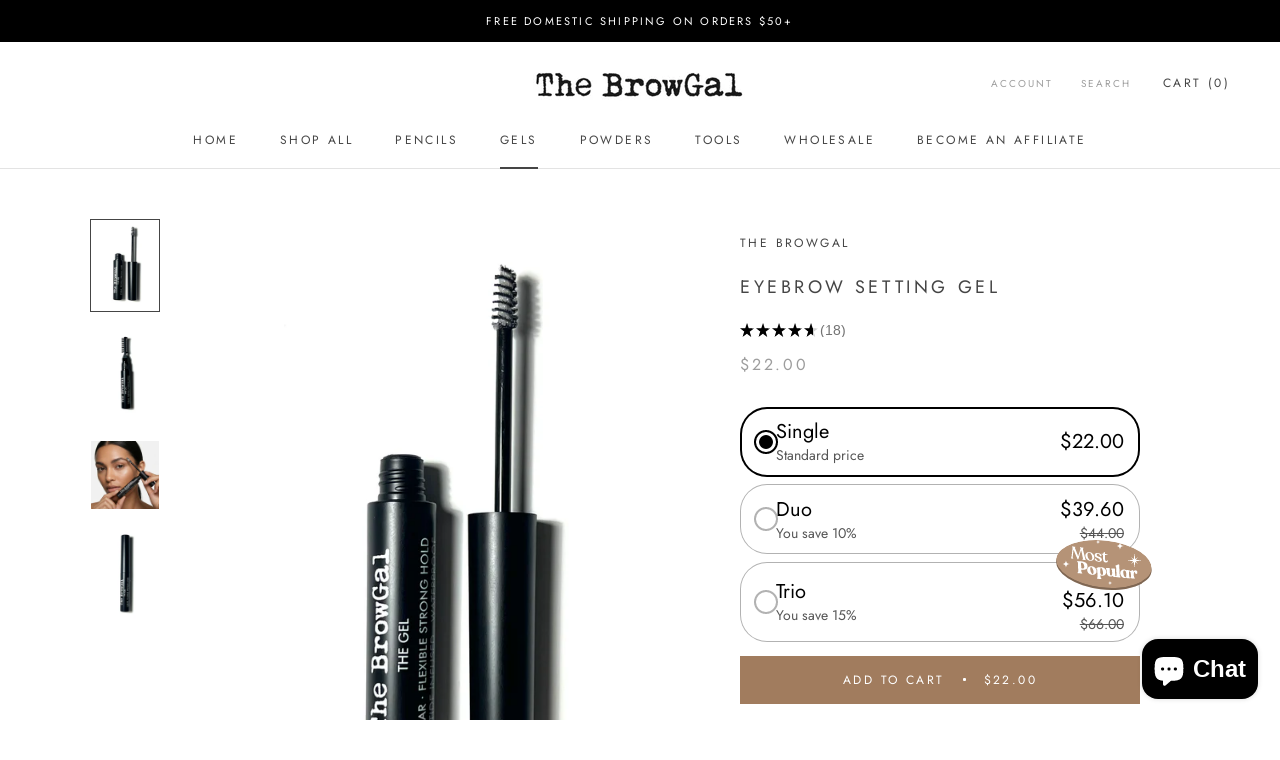

--- FILE ---
content_type: text/javascript
request_url: https://thebrowgal.com/cdn/shop/t/13/assets/theme.min.js?v=97270555955617986441759495802
body_size: 50246
content:
// function _defineProperty(e,t,n){return t in e?Object.defineProperty(e,t,{value:n,enumerable:!0,configurable:!0,writable:!0}):e[t]=n,e}function _classCallCheck(e,t){if(!(e instanceof t))throw new TypeError("Cannot call a class as a function")}var _createClass=function(){function e(e,t){for(var n=0;n<t.length;n++){var i=t[n];i.enumerable=i.enumerable||!1,i.configurable=!0,"value"in i&&(i.writable=!0),Object.defineProperty(e,i.key,i)}}return function(t,n,i){return n&&e(t.prototype,n),i&&e(t,i),t}}();!function(e){function t(i){if(n[i])return n[i].exports;var a=n[i]={i:i,l:!1,exports:{}};return e[i].call(a.exports,a,a.exports,t),a.l=!0,a.exports}var n={};return t.m=e,t.c=n,t.d=function(e,n,i){t.o(e,n)||Object.defineProperty(e,n,{configurable:!1,enumerable:!0,get:i})},t.n=function(e){var n=e&&e.__esModule?function(){return e["default"]}:function(){return e};return t.d(n,"a",n),n},t.o=function(e,t){return Object.prototype.hasOwnProperty.call(e,t)},t.p="",t(t.s=55)}([function(e,t,n){"use strict";Object.defineProperty(t,"__esModule",{value:!0});var i=function(){function e(){_classCallCheck(this,e)}return _createClass(e,null,[{key:"getSiblings",value:function(e,t){for(var n=arguments.length>2&&void 0!==arguments[2]&&arguments[2],i=[],a=e;a=a.previousElementSibling;)t&&!a.matches(t)||i.push(a);for(n&&i.push(e),a=e;a=a.nextElementSibling;)t&&!a.matches(t)||i.push(a);return i}},{key:"nodeListToArray",value:function(e,t){for(var n=[],i=0;i!==e.length;++i)t&&!e[i].matches(t)||n.push(e[i]);return n}},{key:"outerWidthWithMargin",value:function(e){var t=e.offsetWidth,n=getComputedStyle(e);return t+=parseInt(n.marginLeft)+parseInt(n.marginRight)}}]),e}();t["default"]=i},function(e,t,n){"use strict";Object.defineProperty(t,"__esModule",{value:!0});var i=n(2),a=function(){function e(t){var n=arguments.length>1&&void 0!==arguments[1]?arguments[1]:{};_classCallCheck(this,e),this.element=t,this.initialConfig=JSON.parse(t.getAttribute("data-flickity-config")),this.options=n,this._attachListeners(),this._build()}return _createClass(e,[{key:"destroy",value:function(){this.flickityInstance.destroy(),void 0!==this.initialConfig.breakpoints&&document.removeEventListener("breakpoint:changed",this._onBreakpointChangedListener)}},{key:"selectCell",value:function(e){var t=arguments.length>1&&void 0!==arguments[1]&&arguments[1],n=!(arguments.length>2&&void 0!==arguments[2])||arguments[2];t&&this.flickityInstance.pausePlayer(),this.flickityInstance.select(e,!1,!n)}},{key:"pausePlayer",value:function(){this.flickityInstance.pausePlayer()}},{key:"unpausePlayer",value:function(){this.flickityInstance.unpausePlayer()}},{key:"resize",value:function(){this.flickityInstance.resize()}},{key:"getSelectedIndex",value:function(){return this.flickityInstance.selectedIndex}},{key:"getSelectedCell",value:function(){return this.flickityInstance.selectedCell.element}},{key:"_attachListeners",value:function(){void 0!==this.initialConfig.breakpoints&&(this._onBreakpointChangedListener=this._onBreakpointChanged.bind(this),document.addEventListener("breakpoint:changed",this._onBreakpointChangedListener))}},{key:"_build",value:function(){var e=this,t=this._processConfig();this.flickityInstance=new Flickity(this.element,t),this._validateDraggable(),this.selectedIndex=this.flickityInstance.selectedIndex,this.flickityInstance.on("resize",this._validateDraggable.bind(this)),this.options.onSelect&&this.flickityInstance.on("select",function(){e.selectedIndex!==e.flickityInstance.selectedIndex&&(e.options.onSelect(e.flickityInstance.selectedIndex,e.flickityInstance.selectedCell.element),e.selectedIndex=e.flickityInstance.selectedIndex)}),this.options.onClick&&this.flickityInstance.on("staticClick",function(t,n,i,a){e.options.onClick(i,a)})}},{key:"_validateDraggable",value:function(){var e=this.flickityInstance.isActive||!1;e&&this.flickityInstance.options.draggable&&(void 0===this.flickityInstance.selectedElements||this.flickityInstance.selectedElements.length===this.flickityInstance.cells.length?this.flickityInstance.unbindDrag():this.flickityInstance.bindDrag())}},{key:"_processConfig",value:function(){var e=Object.assign({},this.initialConfig);if(delete e.breakpoints,void 0===this.initialConfig.breakpoints)return e;var t=this.initialConfig.breakpoints;return t.forEach(function(t){i["default"].matchesBreakpoint(t.matches)&&(e=Object.assign(e,t.settings))}),e}},{key:"_onBreakpointChanged",value:function(){this.flickityInstance.destroy(),this._build()}}]),e}();t["default"]=a},function(e,t,n){"use strict";Object.defineProperty(t,"__esModule",{value:!0});var i=function(){function e(){var t=this;_classCallCheck(this,e),this.currentBreakpoint=e.getCurrentBreakpoint(),window.addEventListener("resize",function(){var n=e.getCurrentBreakpoint();t.currentBreakpoint!==n&&(document.dispatchEvent(new CustomEvent("breakpoint:changed",{detail:{previousBreakpoint:t.currentBreakpoint,currentBreakpoint:n}})),t.currentBreakpoint=n)})}return _createClass(e,null,[{key:"matchesBreakpoint",value:function(e){switch(e){case"phone":return window.matchMedia("screen and (max-width: 640px)").matches;case"tablet":return window.matchMedia("screen and (min-width: 641px) and (max-width: 1007px)").matches;case"tablet-and-up":return window.matchMedia("screen and (min-width: 641px)").matches;case"pocket":return window.matchMedia("screen and (max-width: 1007px)").matches;case"lap":return window.matchMedia("screen and (min-width: 1008px) and (max-width: 1279px)").matches;case"lap-and-up":return window.matchMedia("screen and (min-width: 1008px)").matches;case"desk":return window.matchMedia("screen and (min-width: 1280px)").matches;case"widescreen":return window.matchMedia("screen and (min-width: 1600px)").matches}}},{key:"getCurrentBreakpoint",value:function(){return window.matchMedia("screen and (max-width: 640px)").matches?"phone":window.matchMedia("screen and (min-width: 641px) and (max-width: 1007px)").matches?"tablet":window.matchMedia("screen and (min-width: 1008px) and (max-width: 1279px)").matches?"lap":window.matchMedia("screen and (min-width: 1280px)").matches?"desk":void 0}}]),e}();t["default"]=i},function(e,t,n){"use strict";Object.defineProperty(t,"__esModule",{value:!0});var i=function(){function e(){_classCallCheck(this,e)}return _createClass(e,null,[{key:"trapFocus",value:function(e,t){this.listeners=this.listeners||{};var n=e.querySelector("[autofocus]")||e;e.setAttribute("tabindex","-1"),n.focus(),this.listeners[t]=function(t){e===t.target||e.contains(t.target)||e.focus()},document.addEventListener("focusin",this.listeners[t])}},{key:"removeTrapFocus",value:function(e,t){e&&e.removeAttribute("tabindex"),document.removeEventListener("focusin",this.listeners[t])}},{key:"clearTrapFocus",value:function(){for(var e in this.listeners)this.listeners.hasOwnProperty(e)&&document.removeEventListener("focusin",this.listeners[e]);this.listeners={}}}]),e}();t["default"]=i},function(e,t,n){"use strict";Object.defineProperty(t,"__esModule",{value:!0});var i=function(){function e(t){_classCallCheck(this,e),this.element=t,this.delegateElement=new domDelegate.Delegate(this.element),this.delegateElement.on("change",".ColorSwatch__Radio",this._colorChanged.bind(this))}return _createClass(e,[{key:"_colorChanged",value:function(e,t){var n=t.closest(".ProductItem"),i=t.getAttribute("data-variant-url");n.querySelector(".ProductItem__ImageWrapper").setAttribute("href",i),n.querySelector(".ProductItem__Title > a").setAttribute("href",i);var a=n.querySelector(".ProductItem__Image:not(.ProductItem__Image--alternate)");if(t.hasAttribute("data-image-url")&&t.getAttribute("data-image-id")!==a.getAttribute("data-image-id")){var o=document.createElement("img");o.className="ProductItem__Image Image--fadeIn Image--lazyLoad",o.setAttribute("data-image-id",t.getAttribute("data-image-id")),o.setAttribute("data-src",t.getAttribute("data-image-url")),o.setAttribute("data-widths",t.getAttribute("data-image-widths")),o.setAttribute("data-sizes","auto"),"natural"===window.theme.productImageSize&&(a.parentNode.style.paddingBottom=100/t.getAttribute("data-image-aspect-ratio")+"%"),a.parentNode.style.setProperty("--aspect-ratio",t.getAttribute("data-image-aspect-ratio")),a.parentNode.replaceChild(o,a)}}}]),e}();t["default"]=i},function(e,t,n){"use strict";Object.defineProperty(t,"__esModule",{value:!0});var i=n(0),a=function(){function e(){_classCallCheck(this,e)}return _createClass(e,null,[{key:"formatMoney",value:function(e,t){function n(e,t){return null==e||e!==e?t:e}function i(e,t,i,a){if(t=n(t,2),i=n(i,","),a=n(a,"."),isNaN(e)||null==e)return 0;e=(e/100).toFixed(t);var o=e.split("."),s=o[0].replace(/(\d)(?=(\d\d\d)+(?!\d))/g,"$1"+i),r=o[1]?a+o[1]:"";return s+r}"string"==typeof e&&(e=e.replace(".",""));var a=/\{\{\s*(\w+)\s*\}\}/,o=t||"${{amount}}",s="";switch(o.match(a)[1]){case"amount":s=i(e,2);break;case"amount_no_decimals":s=i(e,0);break;case"amount_with_space_separator":s=i(e,2," ",".");break;case"amount_no_decimals_with_comma_separator":s=i(e,0,",",".");break;case"amount_no_decimals_with_space_separator":s=i(e,0," ");break;case"amount_with_comma_separator":s=i(e,2,".",",")}return o.indexOf("with_comma_separator")!==-1?o.replace(a,s).replace(",00",""):o.replace(a,s).replace(".00","")}},{key:"convertAll",value:function(e){var t=this,n={USD:{money_format:"${{amount}}",money_with_currency_format:"${{amount}} USD"},EUR:{money_format:"&euro;{{amount}}",money_with_currency_format:"&euro;{{amount}} EUR"},GBP:{money_format:"&pound;{{amount}}",money_with_currency_format:"&pound;{{amount}} GBP"},CAD:{money_format:"${{amount}}",money_with_currency_format:"${{amount}} CAD"},ALL:{money_format:"Lek {{amount}}",money_with_currency_format:"Lek {{amount}} ALL"},DZD:{money_format:"DA {{amount}}",money_with_currency_format:"DA {{amount}} DZD"},AOA:{money_format:"Kz{{amount}}",money_with_currency_format:"Kz{{amount}} AOA"},ARS:{money_format:"${{amount_with_comma_separator}}",money_with_currency_format:"${{amount_with_comma_separator}} ARS"},AMD:{money_format:"{{amount}} AMD",money_with_currency_format:"{{amount}} AMD"},AWG:{money_format:"Afl{{amount}}",money_with_currency_format:"Afl{{amount}} AWG"},AUD:{money_format:"${{amount}}",money_with_currency_format:"${{amount}} AUD"},BBD:{money_format:"${{amount}}",money_with_currency_format:"${{amount}} Bds"},AZN:{money_format:"m.{{amount}}",money_with_currency_format:"m.{{amount}} AZN"},BDT:{money_format:"Tk {{amount}}",money_with_currency_format:"Tk {{amount}} BDT"},BSD:{money_format:"BS${{amount}}",money_with_currency_format:"BS${{amount}} BSD"},BHD:{money_format:"{{amount}} BD",money_with_currency_format:"{{amount}} BHD"},BYR:{money_format:"Br {{amount}}",money_with_currency_format:"Br {{amount}} BYR"},BZD:{money_format:"BZ${{amount}}",money_with_currency_format:"BZ${{amount}} BZD"},BTN:{money_format:"Nu {{amount}}",money_with_currency_format:"Nu {{amount}} BTN"},BAM:{money_format:"KM {{amount_with_comma_separator}}",money_with_currency_format:"KM {{amount_with_comma_separator}} BAM"},BRL:{money_format:"R$ {{amount_with_comma_separator}}",money_with_currency_format:"R$ {{amount_with_comma_separator}} BRL"},BOB:{money_format:"Bs{{amount_with_comma_separator}}",money_with_currency_format:"Bs{{amount_with_comma_separator}} BOB"},BWP:{money_format:"P{{amount}}",money_with_currency_format:"P{{amount}} BWP"},BND:{money_format:"${{amount}}",money_with_currency_format:"${{amount}} BND"},BGN:{money_format:"{{amount}} Ð»Ð²",money_with_currency_format:"{{amount}} Ð»Ð² BGN"},MMK:{money_format:"K{{amount}}",money_with_currency_format:"K{{amount}} MMK"},KHR:{money_format:"KHR{{amount}}",money_with_currency_format:"KHR{{amount}}"},KYD:{money_format:"${{amount}}",money_with_currency_format:"${{amount}} KYD"},XAF:{money_format:"FCFA{{amount}}",money_with_currency_format:"FCFA{{amount}} XAF"},CLP:{money_format:"${{amount_no_decimals}}",money_with_currency_format:"${{amount_no_decimals}} CLP"},CNY:{money_format:"&#165;{{amount}}",money_with_currency_format:"&#165;{{amount}} CNY"},COP:{money_format:"${{amount_with_comma_separator}}",money_with_currency_format:"${{amount_with_comma_separator}} COP"},CRC:{money_format:"&#8353; {{amount_with_comma_separator}}",money_with_currency_format:"&#8353; {{amount_with_comma_separator}} CRC"},HRK:{money_format:"{{amount_with_comma_separator}} kn",money_with_currency_format:"{{amount_with_comma_separator}} kn HRK"},CZK:{money_format:"{{amount_with_comma_separator}} K&#269;",money_with_currency_format:"{{amount_with_comma_separator}} K&#269;"},DKK:{money_format:"{{amount_with_comma_separator}}",money_with_currency_format:"kr.{{amount_with_comma_separator}}"},DOP:{money_format:"RD$ {{amount}}",money_with_currency_format:"RD$ {{amount}}"},XCD:{money_format:"${{amount}}",money_with_currency_format:"EC${{amount}}"},EGP:{money_format:"LE {{amount}}",money_with_currency_format:"LE {{amount}} EGP"},ETB:{money_format:"Br{{amount}}",money_with_currency_format:"Br{{amount}} ETB"},XPF:{money_format:"{{amount_no_decimals_with_comma_separator}} XPF",money_with_currency_format:"{{amount_no_decimals_with_comma_separator}} XPF"},FJD:{money_format:"${{amount}}",money_with_currency_format:"FJ${{amount}}"},GMD:{money_format:"D {{amount}}",money_with_currency_format:"D {{amount}} GMD"},GHS:{money_format:"GH&#8373;{{amount}}",money_with_currency_format:"GH&#8373;{{amount}}"},GTQ:{money_format:"Q{{amount}}",money_with_currency_format:"{{amount}} GTQ"},GYD:{money_format:"G${{amount}}",money_with_currency_format:"${{amount}} GYD"},GEL:{money_format:"{{amount}} GEL",money_with_currency_format:"{{amount}} GEL"},HNL:{money_format:"L {{amount}}",money_with_currency_format:"L {{amount}} HNL"},HKD:{money_format:"${{amount}}",money_with_currency_format:"HK${{amount}}"},HUF:{money_format:"{{amount_no_decimals_with_comma_separator}}",money_with_currency_format:"{{amount_no_decimals_with_comma_separator}} Ft"},ISK:{money_format:"{{amount_no_decimals}} kr",money_with_currency_format:"{{amount_no_decimals}} kr ISK"},INR:{money_format:"Rs. {{amount}}",money_with_currency_format:"Rs. {{amount}}"},IDR:{money_format:"{{amount_with_comma_separator}}",money_with_currency_format:"Rp {{amount_with_comma_separator}}"},ILS:{money_format:"{{amount}} NIS",money_with_currency_format:"{{amount}} NIS"},JMD:{money_format:"${{amount}}",money_with_currency_format:"${{amount}} JMD"},JPY:{money_format:"&#165;{{amount_no_decimals}}",money_with_currency_format:"&#165;{{amount_no_decimals}} JPY"},JEP:{money_format:"&pound;{{amount}}",money_with_currency_format:"&pound;{{amount}} JEP"},JOD:{money_format:"{{amount}}0 JD",money_with_currency_format:"{{amount}}0 JOD"},KZT:{money_format:"{{amount}} KZT",money_with_currency_format:"{{amount}} KZT"},KES:{money_format:"KSh{{amount}}",money_with_currency_format:"KSh{{amount}}"},KWD:{money_format:"{{amount}} KD",money_with_currency_format:"{{amount}} KWD"},KGS:{money_format:"Ð»Ð²{{amount}}",money_with_currency_format:"Ð»Ð²{{amount}}"},LVL:{money_format:"Ls {{amount}}",money_with_currency_format:"Ls {{amount}} LVL"},LBP:{money_format:"L&pound;{{amount}}",money_with_currency_format:"L&pound;{{amount}} LBP"},LTL:{money_format:"{{amount}} Lt",money_with_currency_format:"{{amount}} Lt"},MGA:{money_format:"Ar {{amount}}",money_with_currency_format:"Ar {{amount}} MGA"},MKD:{money_format:"Ð´ÐµÐ½ {{amount}}",money_with_currency_format:"Ð´ÐµÐ½ {{amount}} MKD"},MOP:{money_format:"MOP${{amount}}",money_with_currency_format:"MOP${{amount}}"},MVR:{money_format:"Rf{{amount}}",money_with_currency_format:"Rf{{amount}} MRf"},MXN:{money_format:"$ {{amount}}",money_with_currency_format:"$ {{amount}} MXN"},MYR:{money_format:"RM{{amount}} MYR",money_with_currency_format:"RM{{amount}} MYR"},MUR:{money_format:"Rs {{amount}}",money_with_currency_format:"Rs {{amount}} MUR"},MDL:{money_format:"{{amount}} MDL",money_with_currency_format:"{{amount}} MDL"},MAD:{money_format:"{{amount}} dh",money_with_currency_format:"Dh {{amount}} MAD"},MNT:{money_format:"{{amount_no_decimals}} &#8366",money_with_currency_format:"{{amount_no_decimals}} MNT"},MZN:{money_format:"{{amount}} Mt",money_with_currency_format:"Mt {{amount}} MZN"},NAD:{money_format:"N${{amount}}",money_with_currency_format:"N${{amount}} NAD"},NPR:{money_format:"Rs{{amount}}",money_with_currency_format:"Rs{{amount}} NPR"},ANG:{money_format:"&fnof;{{amount}}",money_with_currency_format:"{{amount}} NA&fnof;"},NZD:{money_format:"${{amount}}",money_with_currency_format:"${{amount}} NZD"},NIO:{money_format:"C${{amount}}",money_with_currency_format:"C${{amount}} NIO"},NGN:{money_format:"&#8358;{{amount}}",money_with_currency_format:"&#8358;{{amount}} NGN"},NOK:{money_format:"kr {{amount_with_comma_separator}}",money_with_currency_format:"kr {{amount_with_comma_separator}} NOK"},OMR:{money_format:"{{amount_with_comma_separator}} OMR",money_with_currency_format:"{{amount_with_comma_separator}} OMR"},PKR:{money_format:"Rs.{{amount}}",money_with_currency_format:"Rs.{{amount}} PKR"},PGK:{money_format:"K {{amount}}",money_with_currency_format:"K {{amount}} PGK"},PYG:{money_format:"Gs. {{amount_no_decimals_with_comma_separator}}",money_with_currency_format:"Gs. {{amount_no_decimals_with_comma_separator}} PYG"},PEN:{money_format:"S/. {{amount}}",money_with_currency_format:"S/. {{amount}} PEN"},PHP:{money_format:"&#8369;{{amount}}",money_with_currency_format:"&#8369;{{amount}} PHP"},PLN:{money_format:"{{amount_with_comma_separator}} zl",money_with_currency_format:"{{amount_with_comma_separator}} zl PLN"},QAR:{money_format:"QAR {{amount_with_comma_separator}}",money_with_currency_format:"QAR {{amount_with_comma_separator}}"},RON:{money_format:"{{amount_with_comma_separator}} lei",money_with_currency_format:"{{amount_with_comma_separator}} lei RON"},RUB:{money_format:"&#1088;&#1091;&#1073;{{amount_with_comma_separator}}",money_with_currency_format:"&#1088;&#1091;&#1073;{{amount_with_comma_separator}} RUB"},RWF:{money_format:"{{amount_no_decimals}} RF",money_with_currency_format:"{{amount_no_decimals}} RWF"},WST:{money_format:"WS$ {{amount}}",money_with_currency_format:"WS$ {{amount}} WST"},SAR:{money_format:"{{amount}} SR",money_with_currency_format:"{{amount}} SAR"},STD:{money_format:"Db {{amount}}",money_with_currency_format:"Db {{amount}} STD"},RSD:{money_format:"{{amount}} RSD",money_with_currency_format:"{{amount}} RSD"},SCR:{money_format:"Rs {{amount}}",money_with_currency_format:"Rs {{amount}} SCR"},SGD:{money_format:"${{amount}}",money_with_currency_format:"${{amount}} SGD"},SYP:{money_format:"S&pound;{{amount}}",money_with_currency_format:"S&pound;{{amount}} SYP"},ZAR:{money_format:"R {{amount}}",money_with_currency_format:"R {{amount}} ZAR"},KRW:{money_format:"&#8361;{{amount_no_decimals}}",money_with_currency_format:"&#8361;{{amount_no_decimals}} KRW"},LKR:{money_format:"Rs {{amount}}",money_with_currency_format:"Rs {{amount}} LKR"},SEK:{money_format:"{{amount_no_decimals}} kr",money_with_currency_format:"{{amount_no_decimals}} kr SEK"},CHF:{money_format:"{{amount}} CHF",money_with_currency_format:"{{amount}} CHF"},TWD:{money_format:"${{amount}}",money_with_currency_format:"${{amount}} TWD"},THB:{money_format:"{{amount}} &#xe3f;",money_with_currency_format:"{{amount}} &#xe3f; THB"},TZS:{money_format:"{{amount}} TZS",money_with_currency_format:"{{amount}} TZS"},TTD:{money_format:"${{amount}}",money_with_currency_format:"${{amount}} TTD"},TND:{money_format:"{{amount}}",money_with_currency_format:"{{amount}} DT"},TRY:{money_format:"{{amount}}TL",money_with_currency_format:"{{amount}}TL"},UGX:{money_format:"Ush {{amount_no_decimals}}",money_with_currency_format:"Ush {{amount_no_decimals}} UGX"},UAH:{money_format:"â‚´{{amount}}",money_with_currency_format:"â‚´{{amount}} UAH"},AED:{money_format:"Dhs. {{amount}}",money_with_currency_format:"Dhs. {{amount}} AED"},UYU:{money_format:"${{amount_with_comma_separator}}",money_with_currency_format:"${{amount_with_comma_separator}} UYU"},VUV:{money_format:"${{amount}}",money_with_currency_format:"${{amount}}VT"},VEF:{money_format:"Bs. {{amount_with_comma_separator}}",money_with_currency_format:"Bs. {{amount_with_comma_separator}} VEF"},VND:{money_format:"{{amount_no_decimals_with_comma_separator}}&#8363;",money_with_currency_format:"{{amount_no_decimals_with_comma_separator}} VND"},XBT:{money_format:"{{amount_no_decimals}} BTC",money_with_currency_format:"{{amount_no_decimals}} BTC"},XOF:{money_format:"CFA{{amount}}",money_with_currency_format:"CFA{{amount}} XOF"},ZMW:{money_format:"K{{amount_no_decimals_with_comma_separator}}",money_with_currency_format:"ZMW{{amount_no_decimals_with_comma_separator}}"}},a=window.theme.shopCurrency,o=document.querySelector(".CurrencySelector__Select").value;i["default"].nodeListToArray((e||document).querySelectorAll("[data-money-convertible]")).forEach(function(e){if(e.hasAttribute("data-currency-"+a)||e.setAttribute("data-currency-"+a,e.innerHTML),e.getAttribute("data-currency")!==o){var i=e.getAttribute("data-currency-"+a);if(e.hasAttribute("data-currency-"+o))e.innerHTML=e.getAttribute("data-currency-"+o);else{var s=n[o][window.theme.currencyConversionMoneyFormat]||"{{amount}}";window.theme.moneyFormat.indexOf("with_comma_separator")!==-1&&(i=i.replace(/[,.]/g,function(e){return","===e?".":","}));var r=window.Currency.convert(100*parseFloat(i.replace(/^[^0-9]+|[^0-9.]/g,"",""),10),a,o);window.theme.currencyConversionRoundAmounts&&(r=100*Math.round(r/100));var l=t.formatMoney(r,s);e.innerHTML=l,e.setAttribute("data-currency-"+o,l)}e.setAttribute("data-currency",o)}}),localStorage.setItem("currency",o)}}]),e}();t["default"]=a},function(e,t,n){"use strict";Object.defineProperty(t,"__esModule",{value:!0});var i=n(3);n.d(t,"AccessibilityHelper",function(){return i["default"]});var a=n(7);n.d(t,"AnimationHelper",function(){return a["default"]});var o=n(5);n.d(t,"CurrencyHelper",function(){return o["default"]});var s=n(0);n.d(t,"DomHelper",function(){return s["default"]});var r=n(10);n.d(t,"ImageHelper",function(){return r["default"]});var l=n(2);n.d(t,"ResponsiveHelper",function(){return l["default"]})},function(e,t,n){"use strict";Object.defineProperty(t,"__esModule",{value:!0});var i=function(){function e(){_classCallCheck(this,e)}return _createClass(e,null,[{key:"slideUp",value:function(e){e.style.height=e.scrollHeight+"px",e.offsetHeight,e.style.height=0}},{key:"slideDown",value:function(e){if("auto"!==e.style.height){e.style.height=e.firstElementChild.scrollHeight+"px";var t=function n(t){"height"===t.propertyName&&(e.style.height="auto",e.removeEventListener("transitionend",n))};e.addEventListener("transitionend",t)}}}]),e}();t["default"]=i},function(e,t,n){"use strict";Object.defineProperty(t,"__esModule",{value:!0});var i=n(3),a=(n(6),function(){function e(t){var n=arguments.length>1&&void 0!==arguments[1]?arguments[1]:{};_classCallCheck(this,e),this.element=t,this.delegateElement=new domDelegate.Delegate(this.element),this.delegateBody=new domDelegate.Delegate(document.body),this.onOpen=n.onOpen||function(){},this.onClose=n.onClose||function(){},this.isOpen=!1,this.direction=this.element.classList.contains("Drawer--fromLeft")?"fromLeft":"fromRight",this.pageOverlayElement=document.querySelector(".PageOverlay"),this._attachListeners()}return _createClass(e,[{key:"destroy",value:function(){this.delegateBody.off("click",'[data-action="open-drawer"][data-drawer-id="'+this.element.id+'"]'),this.delegateBody.off("click",'[data-action="close-drawer"][data-drawer-id="'+this.element.id+'"]'),window.removeEventListener("resize",this._calculateMaxHeightListener)}},{key:"toggle",value:function(){this.isOpen?this.close():this.open()}},{key:"open",value:function(e){if(!this.isOpen)return e&&e.preventDefault(),this.element.setAttribute("aria-hidden","false"),this._calculateMaxHeight(),document.documentElement.classList.add("no-scroll"),disableBodyScroll(!0,"[data-scrollable]"),i["default"].trapFocus(this.element,"drawer"),this.pageOverlayElement.classList.add("is-visible"),this.pageOverlayElement.addEventListener("click",this._closeListener),this.isOpen=!0,this.onOpen(),!1}},{key:"close",value:function(e){this.isOpen&&(e&&e.preventDefault(),this.element.setAttribute("aria-hidden","true"),document.documentElement.classList.remove("no-scroll"),disableBodyScroll(!1,"[data-scrollable]"),i["default"].removeTrapFocus(this.element,"drawer"),this.pageOverlayElement.classList.remove("is-visible"),this.pageOverlayElement.removeEventListener("click",this._closeListener),this.isOpen=!1,this.onClose())}},{key:"_attachListeners",value:function(){this._openListener=this.open.bind(this),this._closeListener=this.close.bind(this),this._calculateMaxHeightListener=this._calculateMaxHeight.bind(this),this.delegateBody.on("click",'[data-action="open-drawer"][data-drawer-id="'+this.element.id+'"]',this._openListener),this.delegateBody.on("click",'[data-action="close-drawer"][data-drawer-id="'+this.element.id+'"]',this._closeListener),this.element.addEventListener("keyup",this._handleKeyboard.bind(this)),window.addEventListener("resize",this._calculateMaxHeightListener)}},{key:"_calculateMaxHeight",value:function(){this.element.style.maxHeight=window.innerHeight+"px"}},{key:"_handleKeyboard",value:function(e){this.isOpen&&27===e.keyCode&&this.close()}}]),e}());t["default"]=a},function(e,t,n){"use strict";Object.defineProperty(t,"__esModule",{value:!0});var i=n(3),a=n(0),o=n(2),s=function(){function e(t,n){_classCallCheck(this,e),this.element=t,this.delegateElement=new domDelegate.Delegate(this.element),this.activator=n.activator||document.querySelector('[aria-controls="'+t.getAttribute("id")+'"]'),this.preferredPosition=n.preferredPosition||"bottom",this.isOpen=!1,this.onValueChanged=n.onValueChanged||function(){},this.onOpen=n.onOpen||function(){},this.onClose=n.onClose||function(){},this.showOverlay=void 0===n.showOverlay||n.showOverlay,this.pageOverlayElement=document.querySelector(".PageOverlay"),this._attachListeners()}return _createClass(e,[{key:"destroy",value:function(){this.element.removeEventListener("keyup",this._handleKeyboardListener),this.delegateElement.off("click"),this.activator.removeEventListener("click",this._toggleListener)}},{key:"toggle",value:function(){this.isOpen?this.close():this.open()}},{key:"open",value:function(){this.isOpen||this.activator.getAttribute("aria-controls")!==this.element.id||(this.element.setAttribute("aria-hidden","false"),this.activator.setAttribute("aria-expanded","true"),i["default"].trapFocus(this.element,"popover"),disableBodyScroll(!0,"[data-scrollable]"),document.documentElement.classList.add("no-scroll"),o["default"].matchesBreakpoint("lap-and-up")?(document.body.addEventListener("click",this._clickOutsideListener),this._position()):(this.element.removeAttribute("style"),this.showOverlay&&(this.pageOverlayElement.classList.add("is-visible"),this.pageOverlayElement.addEventListener("click",this._closeListener))),this.onOpen(this),this.isOpen=!0)}},{key:"close",value:function(){this.isOpen&&(this.element.setAttribute("aria-hidden","true"),this.activator.setAttribute("aria-expanded","false"),i["default"].removeTrapFocus(this.element,"popover"),disableBodyScroll(!1,"[data-scrollable]"),document.documentElement.classList.remove("no-scroll"),o["default"].matchesBreakpoint("lap-and-up")?document.body.removeEventListener("click",this._clickOutsideListener):this.showOverlay&&(this.pageOverlayElement.classList.remove("is-visible"),this.pageOverlayElement.removeEventListener("click",this._closeListener)),this.onClose(this),this.isOpen=!1)}},{key:"_attachListeners",value:function(){this._handleKeyboardListener=this._handleKeyboard.bind(this),this._clickOutsideListener=this._clickOutside.bind(this),this._closeListener=this.close.bind(this),this._toggleListener=this.toggle.bind(this),this.element.addEventListener("keyup",this._handleKeyboardListener),this.activator.addEventListener("click",this._toggleListener),this.delegateElement.on("click",'[data-action="close-popover"]',this.close.bind(this)),this.delegateElement.on("click",'[data-action="select-value"]',this._valueChanged.bind(this))}},{key:"_valueChanged",value:function(e){a["default"].getSiblings(e.target,".is-selected").forEach(function(e){return e.classList.remove("is-selected")}),e.target.classList.add("is-selected"),this.onValueChanged(e.target.getAttribute("data-value"),e.target,this.activator),this.close()}},{key:"_clickOutside",value:function(e){e.target.closest(".Popover")||e.target.closest(".Modal")||e.target===this.activator||this.activator.contains(e.target)||this.close()}},{key:"_position",value:function(){var e=this,t=0,n=0,i="",a="",o=20;fastdom.measure(function(){var s=window.innerHeight,r=e.activator.getBoundingClientRect(),l=s/2;if("bottom"===e.preferredPosition)a="right",i=e.element.clientHeight<=s-(r.bottom+o)||s-r.bottom>=l?"bottom":"top";else if("top"===e.preferredPosition)a="right",i=e.element.clientHeight<=r.top-o||r.top>=l?"top":"bottom";else{i="left";var c=e.element.clientHeight/2;a=r.top>=c&&s-r.bottom>=c?"center":s-r.bottom>=c?"bottom":"top"}"top"===i?(t=r.top-e.element.clientHeight-o,n=window.innerWidth-r.right):"bottom"===i?(t=r.bottom+o,n=window.innerWidth-r.right):(n=window.innerWidth-r.left+o,t="center"===a?r.top-e.element.clientHeight/2+e.activator.clientHeight/2:"top"===a?r.bottom-e.element.clientHeight:r.top)}),fastdom.mutate(function(){["Popover--positionBottom","Popover--positionTop","Popover--positionCenter","Popover--alignTop","Popover--alignCenter","Popover--alignBottom"].map(function(t){return e.element.classList.remove(t)}),e.element.classList.add("Popover--position"+(i.charAt(0).toUpperCase()+i.slice(1))),e.element.classList.add("Popover--align"+(a.charAt(0).toUpperCase()+a.slice(1))),e.element.setAttribute("style","top: "+parseInt(t)+"px; right: "+parseInt(n)+"px;")})}},{key:"_handleKeyboard",value:function(e){this.isOpen&&27===e.keyCode&&this.close()}}]),e}();t["default"]=s},function(e,t,n){"use strict";Object.defineProperty(t,"__esModule",{value:!0});var i=function(){function e(){_classCallCheck(this,e)}return _createClass(e,null,[{key:"getSizedImageUrl",value:function(e,t){if(null===t)return e;if("master"===t)return e.replace(/http(s)?:/,"");var n=e.match(/\.(jpg|jpeg|gif|png|bmp|bitmap|tiff|tif)(\?v=\d+)?$/i);if(n){var i=e.split(n[0]),a=n[0];return(i[0]+"_"+t+a).replace(/http(s)?:/,"")}return null}},{key:"getSupportedSizes",value:function(e,t){var n=[],i=e.width;return t.forEach(function(e){i>=e&&n.push(e)}),n}}]),e}();t["default"]=i},function(e,t,n){"use strict";Object.defineProperty(t,"__esModule",{value:!0});var i=n(9),a=n(0),o=n(19),s=n(16),r=n(5),l=function(){function e(t,n){var i=this;_classCallCheck(this,e),this.element=t,this.delegateElement=new domDelegate.Delegate(this.element),this.options=n;var a=JSON.parse(this.element.querySelector("[data-product-json]").innerHTML);this.productData=a.product,this.variantsInventories=a.inventories||{},this.masterSelector=this.element.querySelector("#product-select-"+this.productData.id),this.productData.variants.forEach(function(e){e.id===a.selected_variant_id&&(i.currentVariant=e,i.option1=e.option1,i.option2=e.option2,i.option3=e.option3)}),this._attachListeners(),this._createSelectors()}return _createClass(e,[{key:"destroy",value:function(){this.delegateElement.off("click"),this.formPopovers.forEach(function(e){return e.destroy()}),this.formVariantSelectors.forEach(function(e){return e.destroy()})}},{key:"_attachListeners",value:function(){this.delegateElement.on("click",'[data-action="add-to-cart"]',this._addToCart.bind(this)),this.delegateElement.on("click",'[data-action="decrease-quantity"]',this._decreaseQuantity.bind(this)),this.delegateElement.on("click",'[data-action="increase-quantity"]',this._increaseQuantity.bind(this)),this.delegateElement.on("change",'[name="quantity"]',this._validateQuantity.bind(this)),this.delegateElement.on("change",'.ProductForm__Option [type="radio"]',this._onOptionChanged.bind(this))}},{key:"_createSelectors",value:function(){var e=this;this.formPopovers=[],this.formVariantSelectors=[],
// a["default"].nodeListToArray(this.element.querySelectorAll(".OptionSelector")).forEach(function(t){var n=new i["default"](t,{preferredPosition:"left",onValueChanged:e._onOptionChanged.bind(e)});e.formPopovers.push(n)}),a["default"].nodeListToArray(this.element.querySelectorAll(".VariantSelector")).forEach(function(t){var n=new s["default"](t,{onValueChanged:e._onOptionChanged.bind(e)});e.formVariantSelectors.push(n)})}},{key:"_onVariantChanged",value:function(e,t){this._updateProductPrices(t,e),this._updateInventory(t,e),this._updateAddToCartButton(t,e),window.theme.currencyConversionEnabled&&r["default"].convertAll(this.element),this.element.dispatchEvent(new CustomEvent("variant:changed",{bubbles:!0,detail:{variant:t,previousVariant:e}}))}},{key:"_updateProductPrices",value:function(e,t){var n=this.element.querySelector(".ProductMeta__PriceList");if(e){if(t&&t.price===e.price&&t.compare_at_price===e.compare_at_price)return;n.innerHTML="",e.compare_at_price>e.price?(n.innerHTML+='<span class="ProductMeta__Price Price Price--highlight Text--subdued u-h4" data-money-convertible>'+r["default"].formatMoney(e.price,window.theme.moneyFormat)+"</span>",n.innerHTML+='<span class="ProductMeta__Price Price Price--compareAt Text--subdued u-h4" data-money-convertible>'+r["default"].formatMoney(e.compare_at_price,window.theme.moneyFormat)+"</span>"):n.innerHTML+='<span class="ProductMeta__Price Price Text--subdued u-h4" data-money-convertible>'+r["default"].formatMoney(e.price,window.theme.moneyFormat)+"</span>",n.style.display=""}else n.style.display="none"}},{key:"_updateInventory",value:function(e){if(this.options.showInventoryQuantity){var t=this.element.querySelector(".ProductForm__Inventory"),n=e?this.variantsInventories[e.id]:null;!e||null===n.inventory_management||n.inventory_quantity<=0||this.options.inventoryQuantityThreshold>0&&n.inventory_quantity>this.options.inventoryQuantityThreshold?t.style.display="none":(t.textContent=n.inventory_message,t.style.display="")}}},{key:"_updateAddToCartButton",value:function(e){var t=this.element.querySelector(".ProductForm__AddToCart"),n=this.element.querySelector(".shopify-payment-button"),i=document.createElement("button");i.setAttribute("type","submit"),i.className="ProductForm__AddToCart Button Button--full",e?e.available?(i.removeAttribute("disabled"),i.classList.add(this.options.showPaymentButton?"Button--secondary":"Button--primary"),i.setAttribute("data-action","add-to-cart"),void 0===this.options.showPriceInButton||this.options.showPriceInButton?i.innerHTML="\n            <span>"+window.languages.productFormAddToCart+'</span>\n            <span class="Button__SeparatorDot"></span>\n            <span data-money-convertible>'+r["default"].formatMoney(e.price,window.theme.moneyFormat)+"</span>\n          ":i.innerHTML="<span>"+window.languages.productFormAddToCart+"</span>"):(i.setAttribute("disabled","disabled"),i.classList.add("Button--secondary"),i.removeAttribute("data-action"),i.innerHTML=window.languages.productFormSoldOut):(i.setAttribute("disabled","disabled"),i.removeAttribute("data-action"),i.classList.add("Button--secondary"),i.innerHTML=window.languages.productFormUnavailable),this.options.showPaymentButton&&n&&(e&&e.available?n.style.display="block":n.style.display="none"),t.parentNode.replaceChild(i,t)}},{key:"_onOptionChanged",value:function(e,t,n){if(n)this["option"+t.getAttribute("data-option-position")]=e,n.querySelector(".ProductForm__SelectedValue").innerHTML=e;else{this["option"+t.getAttribute("data-option-position")]=t.value;var i=t.closest(".ProductForm__Option").querySelector(".ProductForm__SelectedValue");i&&(i.innerHTML=t.value)}var a=this.currentVariant;this.currentVariant=this._getCurrentVariantFromOptions(),this._onVariantChanged(a,this.currentVariant),this.currentVariant&&(this.options.enableHistoryState&&this._updateHistoryState(this.currentVariant),this.masterSelector.querySelector("[selected]").removeAttribute("selected"),this.masterSelector.querySelector('[value="'+this.currentVariant.id+'"]').setAttribute("selected","selected"))}},{key:"_getCurrentVariantFromOptions",value:function(){var e=this,t=!1;return this.productData.variants.forEach(function(n){n.option1===e.option1&&n.option2===e.option2&&n.option3===e.option3&&(t=n)}),t||null}},{key:"_updateHistoryState",value:function(e){if(history.replaceState){var t=window.location.protocol+"//"+window.location.host+window.location.pathname+"?variant="+e.id;window.history.replaceState({path:t},"",t)}}},{key:"_addToCart",value:function(e){var t=this;if(this.options.useAjaxCart){e.preventDefault();var n=this.element.querySelector(".ProductForm__AddToCart");n.setAttribute("disabled","disabled"),document.dispatchEvent(new CustomEvent("theme:loading:start"));var i=this.element.querySelector('form[action^="/cart/add"]');console.log(o["default"].serialize(i)),fetch("/cart/add.js",{body:JSON.stringify(o["default"].serialize(i)),credentials:"same-origin",method:"POST",headers:{"Content-Type":"application/json","X-Requested-With":"XMLHttpRequest"}}).then(function(e){document.dispatchEvent(new CustomEvent("theme:loading:end")),e.ok?(n.removeAttribute("disabled"),t.element.dispatchEvent(new CustomEvent("product:added",{bubbles:!0,detail:{variant:t.currentVariant,quantity:parseInt(i.querySelector('[name="quantity"]').value)}}))):e.json().then(function(e){var t=document.createElement("span");t.className="ProductForm__Error Alert Alert--error",t.innerHTML=e.description,n.removeAttribute("disabled"),n.insertAdjacentElement("afterend",t),setTimeout(function(){t.remove()},2500)})}),e.preventDefault()}}},{key:"_decreaseQuantity",value:function(e,t){t.nextElementSibling.value=Math.max(parseInt(t.nextElementSibling.value)-1,1)}},{key:"_increaseQuantity",value:function(e,t){t.previousElementSibling.value=parseInt(t.previousElementSibling.value)+1}},{key:"_validateQuantity",value:function(e,t){t.value=Math.max(parseInt(t.value)||1,1)}}]),e}();t["default"]=l},function(e,t,n){"use strict";Object.defineProperty(t,"__esModule",{value:!0});var i=function(){function e(t,n){_classCallCheck(this,e),this.countrySelect=t,this.provinceSelect=n,this.countrySelect&&this.provinceSelect&&(this._attachListeners(),this._initSelectors())}return _createClass(e,[{key:"destroy",value:function(){this.countrySelect&&this.countrySelect.removeEventListener("change",this._onCountryChangedListener)}},{key:"_initSelectors",value:function(){var e=this.countrySelect.getAttribute("data-default");e?this.countrySelect.value=e:this.countrySelect.selectedIndex=0;var t=new Event("change",{bubbles:!0});this.countrySelect.dispatchEvent(t);var n=this.provinceSelect.getAttribute("data-default");n&&(this.provinceSelect.value=n)}},{key:"_attachListeners",value:function(){this._onCountryChangedListener=this._onCountryChanged.bind(this),this.countrySelect.addEventListener("change",this._onCountryChangedListener)}},{key:"_onCountryChanged",value:function(){var e=this,t=this.countrySelect.options[this.countrySelect.selectedIndex],n=JSON.parse(t.getAttribute("data-provinces")||"[]");return this.provinceSelect.innerHTML="",0===n.length?void(this.provinceSelect.parentNode.style.display="none"):(n.forEach(function(t){e.provinceSelect.options.add(new Option(t[1],t[0]))}),void(this.provinceSelect.parentNode.style.display="block"))}}]),e}();t["default"]=i},function(e,t,n){"use strict";Object.defineProperty(t,"__esModule",{value:!0});var i=function(){function e(t){_classCallCheck(this,e),t&&(this.element=t,this.lastKnownY=window.scrollY,this.currentTop=0,this.initialTopOffset=parseInt(window.getComputedStyle(this.element).top),this._attachListeners())}return _createClass(e,[{key:"destroy",value:function(){window.removeEventListener("scroll",this._checkPositionListener)}},{key:"_attachListeners",value:function(){this._checkPositionListener=this._checkPosition.bind(this),window.addEventListener("scroll",this._checkPositionListener)}},{key:"_checkPosition",value:function(){var e=this;fastdom.measure(function(){var t=e.element.getBoundingClientRect(),n=t.top+window.scrollY-e.element.offsetTop+e.initialTopOffset,i=e.element.clientHeight-window.innerHeight;window.scrollY<e.lastKnownY?e.currentTop-=window.scrollY-e.lastKnownY:e.currentTop+=e.lastKnownY-window.scrollY,e.currentTop=Math.min(Math.max(e.currentTop,-i),n,e.initialTopOffset),e.lastKnownY=window.scrollY}),fastdom.mutate(function(){e.element.style.top=e.currentTop+"px"})}}]),e}();t["default"]=i},function(e,t,n){"use strict";Object.defineProperty(t,"__esModule",{value:!0});var i=n(0),a=n(10),o=n(2),s=function(){function e(t,n){_classCallCheck(this,e),this.element=t,this.delegateElement=new domDelegate.Delegate(this.element),this.delegateRoot=new domDelegate.Delegate(document.body),this.slideshow=n,this._attachListeners()}return _createClass(e,[{key:"destroy",value:function(){this.delegateElement.off("click")}},{key:"_attachListeners",value:function(){this.delegateElement.on("click",'[data-action="open-product-zoom"]',this._initPhotoSwipe.bind(this)),this.delegateElement.on("click",".Product__SlideItem--image",this._initPhotoSwipeFromImageClick.bind(this))}},{key:"_initPhotoSwipe",value:function(){var e=[];this.slideshow.flickityInstance.cells.forEach(function(t){t.element.classList.contains("Product__SlideItem--image")&&e.push(t.element.querySelector("img"))}),this._createPhotoSwipeInstance(this._createPhotoSwipeItemsFromImages(e),parseInt(this.slideshow.flickityInstance.selectedElement.getAttribute("data-image-position-ignoring-video")))}},{key:"_initPhotoSwipeFromImageClick",value:function(e,t){if(!o["default"].matchesBreakpoint("pocket")){var n=[];i["default"].getSiblings(t,null,!0).forEach(function(e){e.classList.contains("Product__SlideItem--image")&&n.push(e.querySelector("img"))}),this._createPhotoSwipeInstance(this._createPhotoSwipeItemsFromImages(n),parseInt(t.getAttribute("data-image-position-ignoring-video")))}}},{key:"_createPhotoSwipeItemsFromImages",value:function(e){return e.map(function(e){var t=parseInt(e.getAttribute("data-max-width")),n=parseInt(e.getAttribute("data-max-height")),i=o["default"].matchesBreakpoint("phone")?1200:1800,s=1;s=t>=n?Math.max(t/i,1):Math.max(n/i,1);var r=Math.floor(t/s),l=Math.floor(n/s);return{msrc:e.currentSrc||e.src,w:r,h:l,initialZoomLevel:.65,src:a["default"].getSizedImageUrl(e.getAttribute("data-original-src"),r+"x"+l)}})}},{key:"_createPhotoSwipeInstance",value:function(e,t){var n=this,i=document.querySelector(".pswp");this.photoSwipeInstance=new PhotoSwipe(i,(!1),e,{index:t,showHideOpacity:!0,showAnimationDuration:500,loop:!1,history:!1,closeOnVerticalDrag:!1,allowPanToNext:!1,pinchToClose:!1,errorMsg:'<p class="pswp__error-msg">'+window.languages.productImageLoadingError+"</p>",scaleMode:"zoom",getDoubleTapZoom:function(e,t){return e?1.6:t.initialZoomLevel<.7?1:1.33},getThumbBoundsFn:function(e){var t=n.element.querySelector(".Product__Slideshow .Carousel__Cell:nth-child("+(parseInt(e)+1)+") img"),i=window.pageYOffset||document.documentElement.scrollTop,a=t.getBoundingClientRect();return{x:a.left,y:a.top+i,w:a.width}}}),this.photoSwipeInstance.listen("beforeChange",this._onSlideChanged.bind(this)),this.photoSwipeInstance.listen("destroy",this._destroyPhotoSwipe.bind(this)),this.photoSwipeInstance.listen("doubleTap",this._onDoubleTap.bind(this)),this.photoSwipeInstance.listen("initialZoomIn",this._onInitialZoomIn.bind(this)),this.photoSwipeInstance.listen("initialZoomOut",this._onInitialZoomOut.bind(this)),this.delegateRoot.on("pswpTap",".pswp__scroll-wrap",this._onSingleTap.bind(this)),this.delegateRoot.on("pswpTap",".pswp__button--close",this.photoSwipeInstance.close),this.delegateRoot.on("pswpTap",".pswp__button--prev",this.photoSwipeInstance.prev),this.delegateRoot.on("pswpTap",".pswp__button--next",this.photoSwipeInstance.next),this.photoSwipeInstance.init()}},{key:"_onSlideChanged",value:function(){0===this.photoSwipeInstance.getCurrentIndex()?this.photoSwipeInstance.scrollWrap.querySelector(".pswp__button--prev").setAttribute("disabled","disabled"):this.photoSwipeInstance.scrollWrap.querySelector(".pswp__button--prev").removeAttribute("disabled"),this.photoSwipeInstance.getCurrentIndex()+1===this.photoSwipeInstance.options.getNumItemsFn()?this.photoSwipeInstance.scrollWrap.querySelector(".pswp__button--next").setAttribute("disabled","disabled"):this.photoSwipeInstance.scrollWrap.querySelector(".pswp__button--next").removeAttribute("disabled")}},{key:"_onSingleTap",value:function(e){if(e.detail&&"mouse"!==e.detail.pointerType){if(e.target.classList.contains("pswp__button"))return;e.target.closest(".pswp").querySelector(".pswp__ui").classList.toggle("pswp__ui--hidden")}else e.target.classList.contains("pswp__img")&&this.photoSwipeInstance.toggleDesktopZoom(e.detail.releasePoint)}},{key:"_onDoubleTap",value:function(e){var t=this.photoSwipeInstance.currItem.initialZoomLevel;this.photoSwipeInstance.getZoomLevel()!==t?this.photoSwipeInstance.zoomTo(t,e,333):this.photoSwipeInstance.zoomTo(t<.7?1:1.33,e,333)}},{key:"_onInitialZoomIn",value:function(){document.querySelector(".pswp__ui").classList.remove("pswp__ui--hidden")}},{key:"_onInitialZoomOut",value:function(){document.querySelector(".pswp__ui").classList.add("pswp__ui--hidden")}},{key:"_destroyPhotoSwipe",value:function(){this.delegateRoot.off("pswpTap"),this.photoSwipeInstance=null}}]),e}();t["default"]=s},function(e,t,n){"use strict";Object.defineProperty(t,"__esModule",{value:!0});var i=function(){function e(t){_classCallCheck(this,e),this.element=t,this.delegateElement=new domDelegate.Delegate(this.element),this.delegateElement.on("click",".spr-summary-actions-newreview",this._onNewReviewClicked.bind(this)),window.SPRCallbacks={},window.SPRCallbacks.onFormSuccess=this._onFormSuccess.bind(this),window.SPRCallbacks.onReviewsLoad=this._onReviewsLoad.bind(this)}return _createClass(e,[{key:"destroy",value:function(){this.delegateElement.off()}},{key:"_updatePagination",value:function(e,t){SPR.$(t).data("page",parseInt(t.getAttribute("data-page"))+1)}},{key:"_onFormSuccess",value:function(){var e=this.element.querySelector(".spr-form-message-success");window.scrollTo(0,e.offsetTop-45)}},{key:"_onReviewsLoad",value:function(){var e=this.element.querySelector(".spr-summary-actions"),t=e.querySelector(".spr-pagination-next"),n=this.element.querySelector(".spr-pagination .spr-pagination-next");t&&t.remove(),n&&e.insertBefore(n,e.firstChild)}},{key:"_onNewReviewClicked",value:function(e,t){t.style.display="none",t.previousElementSibling&&(t.previousElementSibling.style.display="none")}}]),e}();t["default"]=i},function(e,t,n){"use strict";Object.defineProperty(t,"__esModule",{value:!0});var i=n(3),a=n(1),o=n(0),s=function(){function e(t){var n=arguments.length>1&&void 0!==arguments[1]?arguments[1]:{};_classCallCheck(this,e),this.element=t,this.delegateElement=new domDelegate.Delegate(this.element),this.activator=n.activator||document.querySelector('[aria-controls="'+t.getAttribute("id")+'"]'),this.onValueChangedCallback=n.onValueChanged||function(){},this.isOpen=!1,this.pageOverlayElement=document.querySelector(".PageOverlay"),this.variantChoiceList=o["default"].nodeListToArray(this.element.querySelectorAll(".VariantSelector__Choice")),this.variantCarousel=new a["default"](this.element.querySelector(".VariantSelector__Carousel"),{onSelect:this._variantChanged.bind(this),onClick:this._variantSelected.bind(this)}),this._attachListeners()}return _createClass(e,[{key:"destroy",value:function(){this.element.removeEventListener("keyup",this._handleKeyboardListener),this.delegateElement.off("click"),this.activator.removeEventListener("click",this._toggleListener),this.variantCarousel.destroy()}},{key:"toggle",value:function(){this.isOpen?this.close():this.open()}},{key:"open",value:function(){this.isOpen||(this.element.setAttribute("aria-hidden","false"),this.activator.setAttribute("aria-expanded","true"),i["default"].trapFocus(this.element,"variant-selector"),document.documentElement.classList.add("no-scroll"),this.element.setAttribute("style",""),this.pageOverlayElement.classList.add("is-visible"),this.pageOverlayElement.addEventListener("click",this._closeListener),this.isOpen=!0)}},{key:"close",value:function(){this.isOpen&&(this.element.setAttribute("aria-hidden","true"),this.activator.setAttribute("aria-expanded","false"),i["default"].removeTrapFocus(this.element,"variant-selector"),document.documentElement.classList.remove("no-scroll"),this.pageOverlayElement.classList.remove("is-visible"),this.pageOverlayElement.removeEventListener("click",this._closeListener),this.isOpen=!1)}},{key:"_attachListeners",value:function(){this._handleKeyboardListener=this._handleKeyboard.bind(this),this._closeListener=this.close.bind(this),this._toggleListener=this.toggle.bind(this),this.element.addEventListener("keyup",this._handleKeyboardListener),this.activator.addEventListener("click",this._toggleListener),this.delegateElement.on("click",'[data-action="select-variant"]',this._onVariantSelect.bind(this))}},{key:"_variantChanged",value:function(e){var t=this.variantChoiceList[e];t.classList.add("is-selected"),o["default"].getSiblings(t,".is-selected").forEach(function(e){return e.classList.remove("is-selected")})}},{key:"_variantSelected",value:function(e,t){this.variantCarousel.getSelectedIndex()===t?(this.onValueChangedCallback(e.getAttribute("data-option-value"),e,this.activator),this.close()):this.variantCarousel.selectCell(t)}},{key:"_onVariantSelect",value:function(){var e=this.variantCarousel.flickityInstance.selectedCell.element;this.onValueChangedCallback(e.getAttribute("data-option-value"),e,this.activator),this.close()}},{key:"_handleKeyboard",value:function(e){this.isOpen&&27===e.keyCode&&this.close()}}]),e}();t["default"]=s},function(e,t,n){"use strict";Object.defineProperty(t,"__esModule",{value:!0});var i=function(){function e(t,n,i){var a=this;_classCallCheck(this,e),this.container=t,this.targets=[],this.targetIndices={},this.indicesInViewPort=[],this.observer=new IntersectionObserver(this._onIntersectionChange.bind(this),i),n.forEach(function(e,t){a.targets.push(e),a.targetIndices[e.id]=t,a.observer.observe(e)})}return _createClass(e,[{key:"destroy",value:function(){this.observer.disconnect()}},{key:"_onIntersectionChange",value:function(e){for(var t=this.indicesInViewPort[0]||0,n=e.length-1;n>=0;n--)this._updateIndicesInViewPort(e[n],t);if(this.indicesInViewPort=this.indicesInViewPort.filter(function(e,t,n){return n.indexOf(e)===t}),0!==this.indicesInViewPort.length&&t!==this.indicesInViewPort[0]){var i=new CustomEvent("scrollspy:target:changed",{detail:{newTarget:this.targets[this.indicesInViewPort[0]],oldTarget:this.targets[t]}});this.container.dispatchEvent(i)}}},{key:"_updateIndicesInViewPort",value:function(e,t){var n=this.targetIndices[e.target.id];if(0===e.intersectionRatio){var i=this.indicesInViewPort.indexOf(n);i!==-1&&this.indicesInViewPort.splice(i,1)}else n<t?this.indicesInViewPort.unshift(n):n>this.indicesInViewPort[this.indicesInViewPort.length-1]?this.indicesInViewPort.push(n):(this.indicesInViewPort.push(n),this.indicesInViewPort.sort())}}]),e}();t["default"]=i},function(e,t,n){"use strict";Object.defineProperty(t,"__esModule",{value:!0});var i=n(7),a=n(5),o=n(12),s=function(){function e(t){_classCallCheck(this,e),this.element=t,this.delegateElement=new domDelegate.Delegate(this.element),this.countrySelector=new o["default"](this.element.querySelector('[name="country"]'),this.element.querySelector('[name="province"]')),this._attachListeners()}return _createClass(e,[{key:"onUnload",value:function(){this.delegateElement.off("click"),this.countrySelector.destroy()}},{key:"_attachListeners",value:function(){this.delegateElement.on("click",".ShippingEstimator__Submit",this._fetchRates.bind(this))}},{key:"_fetchRates",value:function(){var e=this,t=this.element.querySelector('[name="country"]').value,n=this.element.querySelector('[name="province"]').value,o=this.element.querySelector('[name="zip"]').value;document.dispatchEvent(new CustomEvent("theme:loading:start")),fetch("/cart/shipping_rates.json?shipping_address[zip]="+o+"&shipping_address[country]="+t+"&shipping_address[province]="+n,{credentials:"same-origin",method:"GET"}).then(function(t){t.json().then(function(n){document.dispatchEvent(new CustomEvent("theme:loading:end"));var o=e.element.querySelector(".ShippingEstimator__Results"),s=e.element.querySelector(".ShippingEstimator__Error");if(t.ok){var r=n.shipping_rates;if(0===r.length)o.innerHTML="<p>"+window.languages.shippingEstimatorNoResults+"</p>";else{var l="";l+=1===r.length?"<p>"+window.languages.shippingEstimatorOneResult+"</p><ul>":"<p>"+window.languages.shippingEstimatorMoreResults.replace("{{count}}",r.length)+"</p><ul>",r.forEach(function(e){l+="<li>"+e.name+": "+a["default"].formatMoney(e.price,window.theme.moneyFormat)+"</li>"}),l+="</ul>",o.firstElementChild.innerHTML=l}TweenLite.fromTo(o.firstElementChild,.6,{autoAlpha:0,y:-15},{autoAlpha:1,y:0,delay:.35}),s.style.display="none",o.style.display="block",i["default"].slideDown(o)}else{var c="";Object.keys(n).forEach(function(e){c+='<li class="Alert__ErrorItem">'+e+" "+n[e]+"</li>"}),s.innerHTML='<ul class="Alert__ErrorList">'+c+"</ul>",o.style.display="none",s.style.display="block"}})})}}]),e}();t["default"]=s},function(e,t,n){"use strict";Object.defineProperty(t,"__esModule",{value:!0});var i=function(){function e(){_classCallCheck(this,e)}return _createClass(e,null,[{key:"serialize",value:function(t){function n(e,t){var i=e.lastIndexOf("[");if(i===-1){var a={};return a[e]=t,a}var o=e.substr(0,i),s={};return s[e.substring(i+1,e.length-1)]=t,n(o,s)}for(var i={},a=0,o=t.elements.length;a<o;a++){var s=t.elements[a];if(""!==s.name&&!s.disabled&&s.name&&!s.disabled&&(s.checked||/select|textarea/i.test(s.nodeName)||/hidden|text|search|tel|url|email|password|datetime|date|month|week|time|datetime-local|number|range|color/i.test(s.type))){var r=n(s.name,s.value);i=e.extend(i,r)}}return i}},{key:"extend",value:function(){for(var t={},n=0,i=function(n){for(var i in n)n.hasOwnProperty(i)&&("[object Object]"===Object.prototype.toString.call(n[i])?t[i]=e.extend(t[i],n[i]):t[i]=n[i])};n<arguments.length;n++)i(arguments[n]);return t}}]),e}();t["default"]=i},function(e,t,n){"use strict";Object.defineProperty(t,"__esModule",{value:!0});var i=n(7),a=n(0),o=n(2),s=function(){function e(){_classCallCheck(this,e),this.domDelegate=new domDelegate.Delegate(document.body),this._attachListeners()}return _createClass(e,[{key:"_attachListeners",value:function(){this.domDelegate.on("click",'[data-action="toggle-collapsible"]',this._toggleCollapsible.bind(this))}},{key:"_toggleCollapsible",value:function(e,t){var n=this,i=t.closest(".Collapsible");if(!i.classList.contains("Collapsible--autoExpand")||!o["default"].matchesBreakpoint("tablet-and-up")){var s="true"===t.getAttribute("aria-expanded");s?this._close(i,t):this._open(i,t),a["default"].getSiblings(i).forEach(function(e){return n._close(e)}),e.preventDefault()}}},{key:"_open",value:function(e){var t=e.querySelector(".Collapsible__Button"),n=e.querySelector(".Collapsible__Inner");n&&"true"!==t.getAttribute("aria-expanded")&&(t.setAttribute("aria-expanded","true"),i["default"].slideDown(n))}},{key:"_close",value:function(e){var t=e.querySelector(".Collapsible__Button"),n=e.querySelector(".Collapsible__Inner");n&&"false"!==t.getAttribute("aria-expanded")&&(t.setAttribute("aria-expanded","false"),i["default"].slideUp(n))}}]),e}();t["default"]=s},function(e,t,n){"use strict";Object.defineProperty(t,"__esModule",{value:!0});var i=function(){function e(){_classCallCheck(this,e),this.element=document.querySelector(".LoadingBar"),document.addEventListener("theme:loading:start",this._onLoadingStart.bind(this)),document.addEventListener("theme:loading:end",this._onLoadingEnd.bind(this)),this.element.addEventListener("transitionend",this._onTransitionEnd.bind(this))}return _createClass(e,[{key:"_onLoadingStart",value:function(){this.element.classList.add("is-visible"),this.element.style.width="40%"}},{key:"_onLoadingEnd",value:function(){this.element.style.width="100%",this.element.classList.add("is-finished")}},{key:"_onTransitionEnd",value:function(e){"width"===e.propertyName&&this.element.classList.contains("is-finished")&&(this.element.classList.remove("is-visible"),this.element.classList.remove("is-finished"),this.element.style.width="0")}}]),e}();t["default"]=i},function(e,t,n){"use strict";Object.defineProperty(t,"__esModule",{value:!0});var i=n(3),a=function(){function e(){_classCallCheck(this,e),this.domDelegate=new domDelegate.Delegate(document.body),this.activeModal=null,this.wasLocked=!1,this.pageOverlayElement=document.querySelector(".PageOverlay"),this._attachListeners(),this._checkOpenByHash()}return _createClass(e,[{key:"_attachListeners",value:function(){this._closeListener=this._closeModal.bind(this),this._handleKeyboardListener=this._handleKeyboard.bind(this),this.domDelegate.on("click",'[data-action="open-modal"]',this._openModalEvent.bind(this)),this.domDelegate.on("click",'[data-action="close-modal"]',this._closeModal.bind(this))}},{key:"_openModalEvent",value:function(e,t){this._openModal(document.getElementById(t.getAttribute("aria-controls"))),e.preventDefault(),e.stopPropagation()}},{key:"_openModal",value:function(e){var t=this;!this.activeModal&&e&&(this.activeModal=e,this.domDelegate.on("keyup",this._handleKeyboardListener),document.documentElement.classList.contains("no-scroll")&&(this.wasLocked=!0),fastdom.mutate(function(){i["default"].clearTrapFocus(),t._onTransitionEndedListener=t._onTransitionEnded.bind(t),t.activeModal.addEventListener("transitionend",t._onTransitionEndedListener),t.activeModal.setAttribute("aria-hidden","false"),document.documentElement.classList.add("no-scroll"),t.activeModal.classList.contains("Modal--fullScreen")||(t.pageOverlayElement.classList.add("is-visible"),t.pageOverlayElement.addEventListener("click",t._closeListener))}))}},{key:"_closeModal",value:function(){var e=this;this.activeModal&&(this.activeModal.removeEventListener("keyup",this._handleKeyboardListener),this.domDelegate.off("keyup"),fastdom.mutate(function(){e.activeModal.classList.contains("Modal--videoContent")&&(e._resetVideoListener=e._resetVideo.bind(e),e.activeModal.addEventListener("transitionend",e._resetVideoListener)),i["default"].removeTrapFocus(e.activeModal,"modal"),e.activeModal.classList.contains("Modal--fullScreen")||(e.pageOverlayElement.classList.remove("is-visible"),e.pageOverlayElement.removeEventListener("click",e._closeListener)),e.activeModal.setAttribute("aria-hidden","true"),e.activeModal=null,e.wasLocked||document.documentElement.classList.remove("no-scroll")}))}},{key:"_onTransitionEnded",value:function(e){"visibility"===e.propertyName&&(i["default"].trapFocus(this.activeModal,"modal"),this.activeModal.removeEventListener("transitionend",this._onTransitionEndedListener))}},{key:"_resetVideo",value:function(e){if("visibility"===e.propertyName){var t=e.target.querySelector("iframe");t.parentNode.innerHTML='<iframe class="Image--lazyLoad" data-src='+t.getAttribute("data-src")+' frameborder="0" allowfullscreen>',e.target.removeEventListener("transitionend",this._resetVideoListener)}}},{key:"_checkOpenByHash",value:function(){var e=window.location.hash,t=document.getElementById(e.replace("#",""));t&&t.classList.contains("Modal")&&this._openModal(t)}},{key:"_handleKeyboard",value:function(e){null!==this.activeModal&&27===e.keyCode&&this._closeModal()}}]),e}();t["default"]=a},function(e,t,n){"use strict";Object.defineProperty(t,"__esModule",{value:!0});var i=function(){function e(){_classCallCheck(this,e),this.domDelegate=new domDelegate.Delegate(document.body),this.isPageLoaded=window.theme.showPageTransition||"complete"===document.readyState||"loaded"===document.readyState||"interactive"===document.readyState,this.pageTransition=document.querySelector(".PageTransition"),this.isPageLoaded?this._onPageLoaded():document.addEventListener("DOMContentLoaded",this._onPageLoaded.bind(this)),this._attachListeners()}return _createClass(e,null,[{key:"getInstance",value:function(){return this.instance||(this.instance=new e),this.instance}}]),_createClass(e,[{key:"_attachListeners",value:function(){this.domDelegate.on("click",'a[href]:not([href^="#"]):not([href^="javascript:"]):not([href^="mailto:"]):not([href^="tel:"]):not([target="_blank"])',this._onPageUnload.bind(this))}},{key:"_onPageLoaded",value:function(){this.isPageLoaded=!0,window.theme.showPageTransition&&this.pageTransition&&(new TimelineLite).fromTo(this.pageTransition,.25,{autoAlpha:1,ease:Linear.easeNone},{autoAlpha:0,ease:Linear.easeNone})}},{key:"_onPageUnload",value:function(e,t){if(!e.defaultPrevented&&!e.metaKey&&window.theme.showPageTransition&&this.pageTransition&&(e.preventDefault(),window.theme.showPageTransition&&this.pageTransition)){var n=new TimelineLite({onComplete:function(){window.location.href=t.href}});n.fromTo(this.pageTransition,.25,{autoAlpha:0,ease:Linear.easeNone},{autoAlpha:1,ease:Linear.easeNone})}}}]),e}();t["default"]=i},function(e,t,n){"use strict";Object.defineProperty(t,"__esModule",{value:!0});var i=n(3),a=function(){function e(){_classCallCheck(this,e),this.searchElement=document.getElementById("Search"),this.searchInputElement=this.searchElement.querySelector('[name="q"]'),this.searchResultsElement=this.searchElement.querySelector(".Search__Results"),this.queryMap={},this.searchInputElement.addEventListener("keydown",this._preventSubmission.bind(this)),this.searchInputElement.addEventListener("input",this._debounce(this._onInput.bind(this),250))}return _createClass(e,[{key:"_openSearch",value:function(e){var t=this;this.searchElement.setAttribute("aria-hidden","false"),document.documentElement.classList.add("no-scroll"),i["default"].trapFocus(this.searchElement,"search",this.searchElement.querySelector('[name="q"]'));var n=function a(){t.searchInputElement.focus(),t.searchElement.removeEventListener("transitionend",a)};this.searchElement.addEventListener("transitionend",n),e.preventDefault()}},{key:"_closeSearch",value:function(){this.searchElement.setAttribute("aria-hidden","true"),document.documentElement.classList.remove("no-scroll"),i["default"].removeTrapFocus(this.searchElement,"search")}},{key:"_preventSubmission",value:function(e){13===e.keyCode&&"product"!==window.theme.searchMode&&e.preventDefault()}},{key:"_onInput",value:function(e){var t=this;if(13!==e.keyCode){if(this.lastInputValue=e.target.value,""===this.lastInputValue)return void this._resetSearch();var n={method:"GET",credentials:"same-origin"},i=[fetch("/search?view=ajax&q="+encodeURIComponent(this.lastInputValue)+"*&type=product",n)];"product"!==window.theme.searchMode&&i.push(fetch("/search?view=ajax&q="+encodeURIComponent(this.lastInputValue)+"*&type="+window.theme.searchMode.replace("product,",""),n)),this.queryMap[this.lastInputValue]=!0,document.dispatchEvent(new CustomEvent("theme:loading:start")),Promise.all(i).then(function(n){t.lastInputValue===e.target.value&&(delete t.queryMap[e.target.value],Promise.all(n.map(function(e){return e.text()})).then(function(e){"product"===window.theme.searchMode?t.searchResultsElement.innerHTML=e[0]:t.searchResultsElement.innerHTML='<div class="PageLayout PageLayout--breakLap">\n              <div class="PageLayout__Section">'+e[0]+'</div>\n              <div class="PageLayout__Section PageLayout__Section--secondary">'+e[1]+"</div>\n            </div>"}),document.dispatchEvent(new CustomEvent("theme:loading:end")))})}}},{key:"_resetSearch",value:function(){"product"===window.theme.searchMode?this.searchResultsElement.innerHTML="":this.searchResultsElement.innerHTML='<div class="PageLayout PageLayout--breakLap">\n              <div class="PageLayout__Section"></div>\n              <div class="PageLayout__Section PageLayout__Section--secondary"></div>\n            </div>',document.dispatchEvent(new CustomEvent("theme:loading:end"))}},{key:"_debounce",
// value:function(e,t){var n=this,i=null;return function(){for(var a=arguments.length,o=Array(a),s=0;s<a;s++)o[s]=arguments[s];clearTimeout(i),i=setTimeout(function(){e.apply(n,o)},t)}}}]),e}();t["default"]=a},function(e,t,n){"use strict";Object.defineProperty(t,"__esModule",{value:!0});var i=n(1);n.d(t,"Carousel",function(){return i["default"]});var a=n(20);n.d(t,"Collapsible",function(){return a["default"]});var o=n(8);n.d(t,"Drawer",function(){return o["default"]});var s=n(21);n.d(t,"LoadingBar",function(){return s["default"]});var r=n(22);n.d(t,"Modal",function(){return r["default"]});var l=n(9);n.d(t,"Popover",function(){return l["default"]});var c=n(23);n.d(t,"PageTransition",function(){return c["default"]});var u=n(4);n.d(t,"ProductItemColorSwatch",function(){return u["default"]});var d=n(14);n.d(t,"ProductImageZoom",function(){return d["default"]});var h=n(15);n.d(t,"ProductReviews",function(){return h["default"]});var m=n(11);n.d(t,"ProductVariants",function(){return m["default"]});var f=n(17);n.d(t,"ScrollSpy",function(){return f["default"]});var p=n(24);n.d(t,"Search",function(){return p["default"]});var _=n(18);n.d(t,"ShippingEstimator",function(){return _["default"]});var y=n(16);n.d(t,"VariantSelector",function(){return y["default"]})},function(e,t,n){"use strict";Object.defineProperty(t,"__esModule",{value:!0});var i=n(6),a=n(12),o=function s(){var e=this;_classCallCheck(this,s),this.countrySelectors=[],i.DomHelper.nodeListToArray(document.querySelectorAll(".Modal--address")).forEach(function(t){e.countrySelectors.push(new a["default"](t.querySelector('[name="address[country]"]'),t.querySelector('[name="address[province]"]')))})};t["default"]=o},function(e,t,n){"use strict";Object.defineProperty(t,"__esModule",{value:!0});var i=n(0),a=function(){function e(t){var n=this;_classCallCheck(this,e),this.element=t,window.theme.showElementStaggering&&(this.timeline=new TimelineLite({delay:window.theme.showPageTransition?.5:0}),this.intersectionObserver=new IntersectionObserver(this._reveal.bind(this)),i["default"].nodeListToArray(this.element.querySelectorAll(".ArticleItem")).forEach(function(e){n.intersectionObserver.observe(e)}))}return _createClass(e,[{key:"onUnload",value:function(){window.theme.showElementStaggering&&(this.intersectionObserver.disconnect(),this.timeline.kill())}},{key:"_reveal",value:function(e){var t=this,n=[];e.forEach(function(e){(e.isIntersecting||e.intersectionRatio>0)&&(n.push(e.target),t.intersectionObserver.unobserve(e.target))}),0!==n.length&&this.timeline.staggerFromTo(n,.45,{autoAlpha:0,y:30},{autoAlpha:1,y:0},.2)}}]),e}();t["default"]=a},function(e,t,n){"use strict";Object.defineProperty(t,"__esModule",{value:!0});var i=n(0),a=function(){function e(t){var n=this;_classCallCheck(this,e),this.element=t,this.toolbarElement=this.element.querySelector(".ArticleToolbar"),this.articleNavElement=this.element.querySelector(".ArticleNav");var a=this.element.querySelector(".Article__Image");a&&window.matchMedia("(-moz-touch-enabled: 0), (hover: hover)").matches&&(this.parallaxInstance=new Rellax(".Article__Image",{speed:-7,center:!1,round:!0})),window.theme.showElementStaggering&&(this.timeline=new TimelineLite({delay:window.theme.showPageTransition?.5:0}),this.intersectionObserver=new IntersectionObserver(this._reveal.bind(this)),i["default"].nodeListToArray(this.element.querySelectorAll(".ArticleItem")).forEach(function(e){n.intersectionObserver.observe(e)})),this._attachListeners()}return _createClass(e,[{key:"onUnload",value:function(){this.parallaxInstance&&this.parallaxInstance.destroy(),window.theme.showElementStaggering&&(this.intersectionObserver.disconnect(),this.timeline.kill()),window.removeEventListener("scroll",this._onScrollListener)}},{key:"_attachListeners",value:function(){this._onScrollListener=this._checkToolbarVisibility.bind(this),window.addEventListener("scroll",this._onScrollListener)}},{key:"_checkToolbarVisibility",value:function(){var e=this,t=0,n=0,i=0,a=0,o=document.querySelector(".Header");fastdom.measure(function(){t=window.pageYOffset,n=o.offsetHeight,a=parseInt(window.getComputedStyle(document.body).getPropertyValue("--use-sticky-header")||0),e.articleNavElement&&(i=e.articleNavElement.offsetTop+e.articleNavElement.clientHeight-n)}),fastdom.mutate(function(){e.toolbarElement.style.top=a?n+"px":null,e.articleNavElement?t>150&&e.articleNavElement&&t<i?e.toolbarElement.classList.add("is-visible"):e.toolbarElement.classList.remove("is-visible"):t>150?e.toolbarElement.classList.add("is-visible"):e.toolbarElement.classList.remove("is-visible")})}},{key:"_reveal",value:function(e){var t=this,n=[];e.forEach(function(e){(e.isIntersecting||e.intersectionRatio>0)&&(n.push(e.target),t.intersectionObserver.unobserve(e.target))}),0!==n.length&&this.timeline.staggerFromTo(n,.45,{autoAlpha:0,y:30},{autoAlpha:1,y:0},.2)}}]),e}();t["default"]=a},function(e,t,n){"use strict";Object.defineProperty(t,"__esModule",{value:!0});var i=function(){function e(t){_classCallCheck(this,e),this.element=t,this.options=JSON.parse(this.element.getAttribute("data-section-settings")),this._loadScript().then(this._setupPlayer.bind(this))}return _createClass(e,[{key:"_loadScript",value:function(){var e=this;return new Promise(function(t,n){var i=document.createElement("script");document.body.appendChild(i),i.onload=t,i.onerror=n,i.async=!0,i.src="youtube"===e.options.videoType?"//www.youtube.com/iframe_api":"//player.vimeo.com/api/player.js"})}},{key:"onUnload",value:function(){this.player&&this.player.destroy()}},{key:"_setupPlayer",value:function(){var e=this,t=this.element.querySelector(".ImageHero__VideoHolder"),n=setInterval(function(){"youtube"===e.options.videoType?window.YT&&(e.player=new YT.Player(t,{videoId:e.options.videoId,playerVars:{showinfo:0,controls:0,fs:0,rel:0,height:"100%",width:"100%",iv_load_policy:3,html5:1,loop:1,playsinline:1,modestbranding:1,disablekb:1,origin:e.options.requestHost},events:{onReady:e._onYouTubeReady.bind(e),onStateChange:e._onYouTubeStateChange.bind(e)}}),clearInterval(n)):window.Vimeo&&(e.player=new Vimeo.Player(t.parentNode,{id:e.options.videoId,autoplay:!0,muted:!0,background:!0,loop:!0}))},50)}},{key:"_onYouTubeReady",value:function(e){this.player.mute(),this.player.playVideo()}},{key:"_onYouTubeStateChange",value:function(e){e.data===YT.PlayerState.ENDED&&this.player.playVideo()}}]),e}();t["default"]=i},function(e,t,n){"use strict";Object.defineProperty(t,"__esModule",{value:!0});var i=n(8),a=n(0),o=n(5),s=n(18),r=function(){function e(t){_classCallCheck(this,e),this.element=t,this.delegateElement=new domDelegate.Delegate(this.element),this.options=JSON.parse(this.element.getAttribute("data-section-settings")),this.itemCount=this.options.itemCount,this.isCartNoteOpen=!1,this.options.drawer&&(this.sidebarDrawer=new i["default"](this.element,{onClose:this._onDrawerClosed.bind(this)})),this.options.hasShippingEstimator&&(this.shippingEstimator=new s["default"](this.element.querySelector(".ShippingEstimator"))),this._attachListeners()}return _createClass(e,[{key:"onUnload",value:function(){this.options.hasShippingEstimator&&this.shippingEstimator.destroy(),this.delegateElement.off(),document.removeEventListener("product:added",this._onProductAddedListener)}},{key:"_attachListeners",value:function(){this._onProductAddedListener=this._onProductAdded.bind(this),this.delegateElement.on("change","#cart-note",this._updateCartNote.bind(this)),"page"!==this.options.type?(this.delegateElement.on("click",'[data-action="update-item-quantity"], [data-action="remove-item"]',this._updateItemQuantity.bind(this)),this.delegateElement.on("change",".QuantitySelector__CurrentQuantity",this._updateItemQuantity.bind(this))):this.delegateElement.on("change",".QuantitySelector__CurrentQuantity",this._reloadPageWithQuantity.bind(this)),this.options.drawer&&this.delegateElement.on("click",'[data-action="toggle-cart-note"]',this._toggleCartNote.bind(this)),document.addEventListener("product:added",this._onProductAddedListener)}},{key:"_updateCartNote",value:function(e,t){fetch("/cart/update.js",{body:JSON.stringify({note:t.value}),credentials:"same-origin",method:"POST",headers:{"Content-Type":"application/json","X-Requested-With":"XMLHttpRequest"}})}},{key:"_toggleCartNote",value:function(){var e=this,t=this.element.querySelector(".Cart__OffscreenNoteContainer"),n=this.element.querySelector("#cart-note");if(this.element.classList.toggle("has-note-open"),this.element.querySelector(".Cart__NoteButton").innerHTML=""!==n.value?window.languages.cartEditNote:window.languages.cartAddNote,t.setAttribute("aria-hidden","true"===t.getAttribute("aria-hidden")?"false":"true"),this.isCartNoteOpen="false"===t.getAttribute("aria-hidden"),this.element.classList.contains("has-note-open")){var i=function a(){e.element.querySelector("#cart-note").focus(),t.removeEventListener("transitionend",a)};t.addEventListener("transitionend",i)}}},{key:"_updateItemQuantity",value:function(e,t){var n=this;document.dispatchEvent(new CustomEvent("theme:loading:start"));var i=null,a=null;i="INPUT"===t.tagName?parseInt(Math.max(parseInt(t.value)||1,1)):parseInt(t.getAttribute("data-quantity")),0===i&&(a=t.closest(".CartItemWrapper")),fetch("/cart/change.js",{body:JSON.stringify({id:t.getAttribute("data-line-id"),quantity:i}),credentials:"same-origin",method:"POST",headers:{"Content-Type":"application/json","X-Requested-With":"XMLHttpRequest"}}).then(function(e){e.json().then(function(e){n.itemCount=e.item_count,n._rerenderCart(a),document.dispatchEvent(new CustomEvent("theme:loading:end"))})}),e.preventDefault()}},{key:"_reloadPageWithQuantity",value:function(e,t){window.location.href="/cart/change?quantity="+parseInt(t.value)+"&id="+t.getAttribute("data-line-id")}},{key:"_onProductAdded",value:function(e){var t=this;this.itemCount+=e.detail.quantity,this._rerenderCart().then(function(){t.sidebarDrawer.open()})}},{key:"_onDrawerClosed",value:function(){this.isCartNoteOpen&&this._toggleCartNote()}},{key:"_rerenderCart",value:function(e){var t=this,n=a["default"].nodeListToArray(document.querySelectorAll(".Header__CartDot")),i=a["default"].nodeListToArray(document.querySelectorAll(".Header__CartCount"));return n.forEach(function(e){0===t.itemCount?e.classList.remove("is-visible"):e.classList.add("is-visible")}),i.forEach(function(e){e.textContent=t.itemCount}),fetch("/cart?view="+(this.options.drawer?"drawer":"ajax")+"&timestamp="+Date.now(),{credentials:"same-origin",method:"GET"}).then(function(n){if(t.options.drawer&&e){var i=new TimelineLite({onComplete:function(){n.text().then(function(e){t._replaceContent(e)})}});i.to(e,.5,{height:0,opacity:0,ease:Cubic.easeOut},0),0===t.itemCount&&i.to(t.element.querySelector(".Drawer__Footer"),.5,{y:"100%",transition:"none",ease:Cubic.easeInOut},0)}else n.text().then(function(e){t._replaceContent(e)})})}},{key:"_replaceContent",value:function(e){var t=document.createElement("div");t.innerHTML=e,window.theme.currencyConversionEnabled&&o["default"].convertAll(t);var n=this.element.querySelector(".Cart").parentNode;if(this.options.drawer){var i=this.element.querySelector(".Drawer__Main").scrollTop;n.replaceChild(t.querySelector(".Cart"),this.element.querySelector(".Cart")),this.element.querySelector(".Drawer__Main").scrollTop=i}else 0===this.itemCount?this.element.innerHTML=t.querySelector(".shopify-section").firstElementChild.innerHTML:(n.replaceChild(t.querySelector(".Cart"),this.element.querySelector(".Cart")),this.element.querySelector(".PageHeader").innerHTML=t.querySelector(".PageHeader").innerHTML)}}]),e}();t["default"]=r},function(e,t,n){"use strict";Object.defineProperty(t,"__esModule",{value:!0});var i=n(1),a=function(){function e(t){_classCallCheck(this,e),this.element=t,this.carousel=new i["default"](this.element.querySelector("[data-flickity-config]"))}return _createClass(e,[{key:"onUnload",value:function(){this.carousel.destroy()}},{key:"onBlockSelect",value:function(e){this.carousel.selectCell(e.target.getAttribute("data-slide-index"),!0,!e.detail.load)}},{key:"onBlockDeselect",value:function(){this.carousel.unpausePlayer()}}]),e}();t["default"]=a},function(e,t,n){"use strict";Object.defineProperty(t,"__esModule",{value:!0});var i=n(8),a=n(9),o=n(4),s=n(0),r=n(2),l=n(13),c=function(){function e(t){_classCallCheck(this,e),this.element=t,this.delegateElement=new domDelegate.Delegate(this.element),this.toolbarElement=this.element.querySelector(".CollectionToolbar"),this.collectionInnerElement=this.element.querySelector(".CollectionInner__Products"),this.settings=JSON.parse(this.element.getAttribute("data-section-settings")),this.currentTags=this.settings.currentTags,this.currentSortBy=this.settings.sortBy,this.temporaryTags=this.currentTags.slice();var n=document.getElementById("collection-sort-popover");n&&(this.sortPopover=new a["default"](n,{onValueChanged:this._sortByChanged.bind(this)}));var s=document.getElementById("collection-filter-drawer");s&&(this.filterDrawer=new i["default"](s,{onClose:this._removeUncommittedTags.bind(this)})),"sidebar"===this.settings.filterPosition&&(this.filterInnerSidebarScroller=new l["default"](this.element.querySelector(".CollectionInner__Sidebar")));var r=this.element.querySelector(".PageHeader__ImageWrapper");r&&window.matchMedia("(-moz-touch-enabled: 0), (hover: hover)").matches&&(this.parallaxInstance=new Rellax(".PageHeader__ImageWrapper",{speed:-7,center:!1,round:!0})),new o["default"](this.element),this.timeline=new TimelineLite({delay:window.theme.showPageTransition?.5:0}),this._setupAnimation(),this._attachListeners()}return _createClass(e,[{key:"onUnload",value:function(){this.delegateElement.off("click"),this.sortPopover&&this.sortPopover.destroy(),this.filterDrawer&&this.filterDrawer.destroy(),this.filterInnerSidebarScroller&&this.filterInnerSidebarScroller.destroy(),this.parallaxInstance&&this.parallaxInstance.destroy(),window.theme.showElementStaggering&&(this.intersectionObserver.disconnect(),this.timeline.kill())}},{key:"_setupAnimation",value:function(){var e=this;window.theme.showElementStaggering&&(this.intersectionObserver&&this.intersectionObserver.disconnect(),this.intersectionObserver=new IntersectionObserver(this._reveal.bind(this),{threshold:.3}),s["default"].nodeListToArray(this.element.querySelectorAll(".ProductList .ProductItem")).forEach(function(t){e.intersectionObserver.observe(t)}))}},{key:"_reveal",value:function(e){var t=this,n=[];e.forEach(function(e){(e.isIntersecting||e.intersectionRatio>0)&&(n.push(e.target),t.intersectionObserver.unobserve(e.target))}),0!==n.length&&this.timeline.staggerFromTo(n,.45,{autoAlpha:0,y:25},{autoAlpha:1,y:0},.2)}},{key:"_changeLayoutMode",value:function(e,t){var n=this,i=t.getAttribute("data-grid-type"),a=parseInt(t.getAttribute("data-count")),o=this.collectionInnerElement.querySelector(".ProductList");if(o){var r=parseInt(o.getAttribute("data-"+i+"-count"));if(r===a)return;o.setAttribute("data-"+i+"-count",a),s["default"].nodeListToArray(o.querySelectorAll(".Grid__Cell")).forEach(function(e){if("mobile"===i)e.classList.remove("1/"+r+"--phone"),e.classList.add("1/"+a+"--phone");else{var t=2===r?2:3,o=2===a?2:3;"drawer"===n.settings.filterPosition?(e.classList.remove("1/"+r+"--lap-and-up"),e.classList.add("1/"+a+"--lap-and-up")):(e.classList.remove("1/"+r+"--desk"),e.classList.add("1/"+a+"--desk")),e.classList.remove("1/"+t+"--tablet-and-up"),e.classList.add("1/"+o+"--tablet-and-up")}window.theme.showElementStaggering&&(e.firstElementChild.style.visibility="hidden")}),lazySizes.autoSizer.checkElems()}t.classList.add("is-active"),s["default"].getSiblings(t)[0].classList.remove("is-active"),this._setupAnimation(),fetch("/cart/update.js",{body:JSON.stringify({attributes:_defineProperty({},"collection_"+i+"_items_per_row",a)}),credentials:"same-origin",method:"POST",headers:{"Content-Type":"application/json","X-Requested-With":"XMLHttpRequest"}})}},{key:"_sortByChanged",value:function(e){this.currentSortBy!==e&&(this.currentSortBy=e,this._reloadProducts())}},{key:"_toggleTag",value:function(e){var t=e.target;if(t.classList.contains("is-active"))this.temporaryTags.splice(this.temporaryTags.indexOf(t.getAttribute("data-tag")),1);else{var n=t.closest(".Collapsible").querySelector(".is-active");n&&this.temporaryTags.splice(this.temporaryTags.indexOf(n.getAttribute("data-tag")),1),this.temporaryTags.push(t.getAttribute("data-tag"))}this._updateActiveTags(),r["default"].matchesBreakpoint("lap-and-up")&&"sidebar"===this.settings.filterPosition&&this._commit()}},{key:"_removeUncommittedTags",value:function(){this.temporaryTags=this.currentTags.slice(),this._updateActiveTags()}},{key:"_applyTags",value:function(){this._updateActiveTags(),this._commit()}},{key:"_resetTags",value:function(){this.temporaryTags=[],this._applyTags()}},{key:"_updateActiveTags",value:function(){var e=this;s["default"].nodeListToArray(this.element.querySelectorAll(".CollectionFilters [data-tag]")).forEach(function(t){e.temporaryTags.includes(t.getAttribute("data-tag"))?(t.classList.add("is-active"),t.parentNode.classList.add("is-selected")):(t.classList.remove("is-active"),t.parentNode.classList.remove("is-selected"))})}},{key:"_commit",value:function(){var e=this;this.currentTags.sort().join(",")!==this.temporaryTags.sort().join(",")&&(this.currentTags=this.temporaryTags.slice(),this._reloadProducts()),this.filterDrawer.isOpen&&this.filterDrawer.close(),s["default"].nodeListToArray(this.element.querySelectorAll('[data-action="reset-tags"]')).forEach(function(t){t.style.display=0===e.currentTags.length?"none":"block"})}},{key:"_reloadProducts",value:function(){var e=this;document.dispatchEvent(new CustomEvent("theme:loading:start"));var t=this.toolbarElement.querySelector(".CollectionToolbar__Item--filter");if(t){var n=t.querySelector("span");n&&t.removeChild(n),0===this.currentTags.length?t.classList.add("Text--subdued"):(t.classList.remove("Text--subdued"),t.innerHTML+='<span class="Text--subdued">('+this.currentTags.length+")</span>")}if(history.replaceState){var i=this.currentTags.length>0?this.currentTags.join("+"):"",a=window.location.protocol+"//"+window.location.host+this.settings.collectionUrl+"/"+i+"?sort_by="+this.currentSortBy;window.history.pushState({path:a},"",a)}var o=new FormData;o.append("view","ajax"),o.append("sort_by",this.currentSortBy),fetch(location.pathname+"?view=ajax&sort_by="+this.currentSortBy,{credentials:"same-origin",method:"GET"}).then(function(t){t.text().then(function(t){var n=document.createElement("div");n.innerHTML=t,e.collectionInnerElement.innerHTML=n.querySelector(".shopify-section").innerHTML,document.dispatchEvent(new CustomEvent("theme:loading:end")),e._setupAnimation();var i=e.element.querySelector(".CollectionMain").getBoundingClientRect().top-parseInt(document.documentElement.style.getPropertyValue("--header-height"));r["default"].matchesBreakpoint("lap-and-up")&&e.toolbarElement&&0===e.toolbarElement.clientHeight&&(i-=50),i<0&&window.scrollBy({top:i,behavior:"smooth"})})})}},{key:"_attachListeners",value:function(){this._toggleTagListener=this._toggleTag.bind(this),this._applyTagsListener=this._applyTags.bind(this),this._resetTagsListener=this._resetTags.bind(this),this._changeLayoutModeListener=this._changeLayoutMode.bind(this),this.delegateElement.on("click",'[data-action="toggle-tag"]',this._toggleTagListener),this.delegateElement.on("click",'[data-action="apply-tags"]',this._applyTagsListener),this.delegateElement.on("click",'[data-action="reset-tags"]',this._resetTagsListener),this.delegateElement.on("click",'[data-action="change-layout-mode"]',this._changeLayoutModeListener),window.addEventListener("popstate",function(e){e.state.path&&(window.location.href=e.state.path)})}}]),e}();t["default"]=c},function(e,t,n){"use strict";Object.defineProperty(t,"__esModule",{value:!0});var i=n(7),a=n(0),o=function(){function e(t){_classCallCheck(this,e),this.element=t,this.delegateElement=new domDelegate.Delegate(this.element),this._attachListeners()}return _createClass(e,[{key:"onUnload",value:function(){this.delegateElement.off()}},{key:"onBlockSelect",value:function(e){this._openItem(e.target)}},{key:"onBlockDeselect",value:function(e){this._closeItem(e.target)}},{key:"_attachListeners",value:function(){this.delegateElement.on("click",".Faq__Question",this._toggleItem.bind(this)),this.delegateElement.on("click",".FaqSummary__Item",this._switchToCategory.bind(this))}},{key:"_switchToCategory",value:function(e,t){t.classList.add("is-active"),a["default"].getSiblings(t,".is-active").forEach(function(e){e.classList.remove("is-active")})}},{key:"_toggleItem",value:function(e,t){var n=t.closest(".Faq__Item");"true"===n.getAttribute("aria-expanded")?this._closeItem(n):this._openItem(n)}},{key:"_openItem",value:function(e){var t=e.querySelector(".Faq__AnswerWrapper");e.setAttribute("aria-expanded","true"),t.setAttribute("aria-hidden","false"),i["default"].slideDown(t,!0),a["default"].getSiblings(e,'[aria-expanded="true"]').forEach(function(e){var t=e.querySelector(".Faq__AnswerWrapper");e.setAttribute("aria-expanded","false"),t.setAttribute("aria-hidden","true"),i["default"].slideUp(t)})}},{key:"_closeItem",value:function(e){var t=e.querySelector(".Faq__AnswerWrapper");e.setAttribute("aria-expanded","false"),t.setAttribute("aria-hidden","true"),i["default"].slideUp(t)}}]),e}();t["default"]=o},function(e,t,n){"use strict";Object.defineProperty(t,"__esModule",{value:!0});var i=n(1),a=n(4),o=n(0),s=n(6),r=function(){function e(t){var n=this;_classCallCheck(this,e),this.element=t,this.delegateElement=new domDelegate.Delegate(this.element),this.options=JSON.parse(this.element.getAttribute("data-settings")),this.carousels=[],o["default"].nodeListToArray(this.element.querySelectorAll("[data-flickity-config]")).forEach(function(e){n.carousels.push(new i["default"](e))}),new a["default"](this.element),this._setupAnimation(),this._attachListeners()}return _createClass(e,[{key:"onUnload",value:function(){this.carousels.forEach(function(e){return e.destroy()}),this.delegateElement.off("click"),this.intersectionObserver.disconnect(),this.timeline.kill()}},{key:"onBlockSelect",value:function(e){this.element.querySelector('[aria-controls="'+e.target.id+'"]').click()}},{key:"_attachListeners",value:function(){this.delegateElement.on("click",'[data-action="toggle-tab"]',this._switchTab.bind(this))}},{key:"_switchTab",value:function(e,t){var n=this;if(!t.classList.contains("is-active")){t.classList.add("is-active"),o["default"].getSiblings(t,".is-active").forEach(function(e){e.classList.remove("is-active")});var i=this.element.querySelector("#"+t.getAttribute("aria-controls"));this.timeline.eventCallback("onReverseComplete",function(){i.setAttribute("aria-hidden","false"),o["default"].getSiblings(i,'.TabPanel[aria-hidden="false"]').forEach(function(e){e.setAttribute("aria-hidden","true")}),s.ResponsiveHelper.matchesBreakpoint("lap-and-up")&&n.carousels.forEach(function(e){e.flickityInstance.activate(),e.flickityInstance.resize()}),n.timeline.clear(),n._setupAnimation()}),"grid"===this.options.layout&&window.theme.showElementStaggering?this.timeline.reverse().timeScale(3):this.timeline.reverse()}}},{key:"_setupAnimation",value:function(){var e=this;if(this.intersectionObserver&&this.intersectionObserver.disconnect(),this.timeline=new TimelineLite({delay:.5}),"grid"===this.options.layout&&window.theme.showElementStaggering)this.intersectionObserver=new IntersectionObserver(this._reveal.bind(this)),o["default"].nodeListToArray(this.element.querySelectorAll('.TabPanel[aria-hidden="false"] .ProductList .ProductItem')).forEach(function(t){e.intersectionObserver.observe(t)});else{var t=this.element.querySelector('.TabPanel[aria-hidden="false"] .ProductList');t&&this.timeline.fromTo(t,.6,{autoAlpha:0,y:25},{autoAlpha:1,y:0})}}},{key:"_reveal",value:function(e){var t=this,n=[];e.forEach(function(e){(e.isIntersecting||e.intersectionRatio>0)&&(n.push(e.target),t.intersectionObserver.unobserve(e.target))}),0!==n.length&&this.timeline.staggerFromTo(n,.45,{autoAlpha:0,y:25},{autoAlpha:1,y:0},.2)}}]),e}();t["default"]=r},function(e,t,n){"use strict";Object.defineProperty(t,"__esModule",{value:!0});var i=n(11),a=n(10),o=function(){function e(t){_classCallCheck(this,e),this.element=t,this.delegateElement=new domDelegate.Delegate(this.element),this.options=JSON.parse(this.element.getAttribute("data-section-settings")),this.options.usePlaceholder||"coming-soon"===this.options.templateSuffix||(this.productVariants=new i["default"](t,this.options)),this._attachListeners()}return _createClass(e,[{key:"onUnload",value:function(){this.delegateElement.off("click"),this.productVariants&&this.productVariants.destroy()}},{key:"_attachListeners",value:function(){this.delegateElement.on("variant:changed",this._updateMainImage.bind(this))}},{key:"_updateMainImage",value:function(e){var t=e.detail.variant,n=e.detail.previousVariant;if(t&&t.featured_image&&(!n.featured_image||n.featured_image.id!==t.featured_image.id)){var i=t.featured_image,o=this.element.querySelector(".FeaturedProduct__Gallery .AspectRatio");o.style.cssText="max-width: "+i.width+"px; --aspect-ratio: "+i.width/i.height;var s=document.createElement("img");s.classList.add("Image--lazyLoad"),s.setAttribute("data-src",a["default"].getSizedImageUrl(i.src,"1x1").replace("_1x1.","_{width}x.")),s.setAttribute("data-widths","["+a["default"].getSupportedSizes(i,[200,400,600,700,800,900,1e3]).join(",")+"]"),s.setAttribute("data-sizes","auto"),o.replaceChild(s,o.querySelector("img"))}}}]),e}();t["default"]=o},function(e,t,n){"use strict";Object.defineProperty(t,"__esModule",{value:!0});var i=function(){function e(t){_classCallCheck(this,e),this.element=t,this._createQrCode(),this._setupPrint()}return _createClass(e,[{key:"_createQrCode",value:function(){var e=document.getElementById("QrCode");new QRCode(e,{text:e.getAttribute("data-identifier"),width:120,height:120})}},{key:"_setupPrint",value:function(){var e=document.getElementById("PrintGiftCard");e&&e.addEventListener("click",function(){window.print()})}}]),e}();t["default"]=i},function(e,t,n){"use strict";Object.defineProperty(t,"__esModule",{value:!0});var i=n(0),a=n(2),o=function(){function e(t){var n=this;_classCallCheck(this,e),this.element=t,this.delegateElement=new domDelegate.Delegate(this.element),this.options=JSON.parse(this.element.getAttribute("data-section-settings")),this.lastScrollPosition=-1,this.isTouch=window.matchMedia("(-moz-touch-enabled: 1), (hover: none)").matches,this.options.isSticky&&Stickyfill.addOne(this.element.parentNode),this._attachListeners(),this._checkNavigationBounds();var i=this.element.querySelector(".Header__LogoImage--primary");i&&!i.complete?i.addEventListener("load",function(){fastdom.measure(function(){document.documentElement.style.setProperty("--header-height",n.element.clientHeight+"px"),document.documentElement.style.setProperty("--header-is-not-transparent",n.options.hasTransparentHeader?0:1)})}):fastdom.measure(function(){document.documentElement.style.setProperty("--header-height",n.element.clientHeight+"px"),document.documentElement.style.setProperty("--header-is-not-transparent",n.options.hasTransparentHeader?0:1)})}return _createClass(e,[{key:"onUnload",value:function(){this.element.removeEventListener("mouseleave",this._closeNavigationListener),this.element.removeEventListener("mouseenter",this._focusNavigationListener),this.element.removeEventListener("focusin",this._focusNavigationListener),this.delegateElement.off(),window.removeEventListener("scroll",this._checkTransparentHeaderListener),window.removeEventListener("resize",this._verifyNavigationOverlapListener),this.options.isSticky&&Stickyfill.removeOne(this.element.parentNode)}},{key:"onSelect",value:function(){this._checkTransparentHeader()}},{key:"onBlockSelect",value:function(e){var t=this,n=e.target.closest(".HorizontalList__Item");fastdom.mutate(function(){e.target.setAttribute("aria-hidden","false"),n&&(n.classList.add("is-expanded"),i["default"].getSiblings(n,".is-expanded").forEach(function(e){e.classList.remove("is-expanded")})),t.element.classList.remove("Header--transparent")})}},{key:"onBlockDeselect",value:function(e){var t=e.target.closest(".HorizontalList__Item");fastdom.mutate(function(){e.target.setAttribute("aria-hidden","true"),t&&t.classList.remove("is-expanded")}),this._checkTransparentHeader()}},{key:"_attachListeners",value:function(){this._checkTransparentHeaderListener=this._checkTransparentHeader.bind(this),this._closeNavigationListener=this._closeNavigation.bind(this),this._focusNavigationListener=this._focusNavigation.bind(this),this._verifyNavigationOverlapListener=this._verifyNavigationOverlap.bind(this),this.element.addEventListener("mouseleave",this._closeNavigationListener),this.delegateElement.on("mouseenter",".Header__MainNav .HorizontalList__Item, [aria-haspopup]",this._openMenu.bind(this),!0),this.delegateElement.on("focusin","[aria-haspopup]",this._openMenu.bind(this),!0),this.delegateElement.on("focusout","[aria-haspopup]",this._closeMenu.bind(this),!1),this.delegateElement.on("mouseleave",".DropdownMenu [aria-haspopup]",this._closeMenu.bind(this),!0),this.delegateElement.on("mouseenter",".DropdownMenu [aria-haspopup]",this._adjustDropdownPosition.bind(this),!0),this.isTouch&&this.delegateElement.on("click",".Header__MainNav [aria-haspopup]",this._handleTouchMenu.bind(this)),this.options.hasTransparentHeader&&(this.element.addEventListener("mouseenter",this._focusNavigationListener),this.element.addEventListener("focusin",this._focusNavigationListener)),this.options.isSticky&&this.options.hasTransparentHeader&&window.addEventListener("scroll",this._checkTransparentHeaderListener),"inline"===this.options.navigationStyle&&window.addEventListener("resize",this._verifyNavigationOverlapListener)}},{key:"_focusNavigation",value:function(){var e=this;fastdom.mutate(function(){e.isTouch&&!a["default"].matchesBreakpoint("desk")||e.element.classList.remove("Header--transparent")})}},{key:"_closeNavigation",value:function(){var e=this;fastdom.mutate(function(){i["default"].nodeListToArray(e.element.querySelectorAll(".is-expanded")).forEach(function(e){e.classList.remove("is-expanded")}),i["default"].nodeListToArray(e.element.querySelectorAll('[aria-hidden="false"]')).forEach(function(e){e.setAttribute("aria-hidden","true")})}),this.options.hasTransparentHeader&&this._checkTransparentHeader()}},{key:"_openMenu",value:function(e,t){"mouseenter"===e.type&&t!==e.target||fastdom.mutate(function(){t.classList.add("is-expanded"),i["default"].nodeListToArray(t.children,'[aria-hidden="true"]').forEach(function(e){e.setAttribute("aria-hidden","false")}),i["default"].getSiblings(t,".is-expanded").forEach(function(e){e.classList.remove("is-expanded"),i["default"].nodeListToArray(e.children,'[aria-hidden="false"]').forEach(function(e){e.setAttribute("aria-hidden","true")})})})}},{key:"_closeMenu",value:function(e,t){"mouseleave"===e.type&&t!==e.target||fastdom.mutate(function(){t.classList.remove("is-expanded"),i["default"].nodeListToArray(t.children,'[aria-hidden="false"]').forEach(function(e){e.setAttribute("aria-hidden","true")})})}},{key:"_adjustDropdownPosition",value:function(e,t){var n=i["default"].nodeListToArray(t.querySelectorAll(".DropdownMenu")),a=!1;fastdom.measure(function(){var e=window.innerWidth,i=t.getBoundingClientRect().right;n.forEach(function(t){i+t.offsetWidth>e&&(a=!0)})}),fastdom.mutate(function(){a?n.forEach(function(e){e.classList.add("DropdownMenu--reversed")}):n.forEach(function(e){e.classList.remove("DropdownMenu--reversed")})})}},{key:"_handleTouchMenu",value:function(e,t){t.classList.contains("is-expanded")||e.preventDefault()}},{key:"_checkNavigationBounds",value:function(){var e=this;if("inline"===this.options.navigationStyle){var t=this.element.querySelector(".Header__MainNav");this.mainMenuWidth=45,this.menuLeftOffset=0,fastdom.measure(function(){e.menuLeftOffset=t.offsetLeft,i["default"].nodeListToArray(t.querySelectorAll(".HorizontalList__Item")).forEach(function(t){
// e.mainMenuWidth+=parseInt(i["default"].outerWidthWithMargin(t))})}),this._verifyNavigationOverlap()}}},{key:"_verifyNavigationOverlap",value:function(){var e=this,t=!1;fastdom.measure(function(){t=e.mainMenuWidth>Math.ceil(e.element.querySelector(".Header__Logo").offsetLeft-e.menuLeftOffset)}),fastdom.mutate(function(){t?(e.element.classList.remove("Header--inline"),e.element.classList.add("Header--center")):(e.element.classList.add("Header--inline"),e.element.classList.remove("Header--center")),e.element.classList.add("Header--initialized"),fastdom.measure(function(){document.documentElement.style.setProperty("--header-height",e.element.clientHeight+"px")})})}},{key:"_checkTransparentHeader",value:function(){var e=this;if(this.options.hasTransparentHeader){var t=10;fastdom.measure(function(){e.lastScrollPosition=window.pageYOffset}),fastdom.mutate(function(){e.lastScrollPosition<=t?e.element.classList.add("Header--transparent"):e.element.classList.remove("Header--transparent")})}}}]),e}();t["default"]=o},function(e,t,n){"use strict";Object.defineProperty(t,"__esModule",{value:!0});var i=function(){function e(t){_classCallCheck(this,e),this.element=t}return _createClass(e,[{key:"onUnload",value:function(){}}]),e}();t["default"]=i},function(e,t,n){"use strict";Object.defineProperty(t,"__esModule",{value:!0});var i=n(1),a=function(){function e(t){_classCallCheck(this,e),this.element=t,this.instafeed=this.element.querySelector(".Instafeed"),this._initFeed()}return _createClass(e,[{key:"onUnload",value:function(){this.carousel.destroy()}},{key:"_initFeed",value:function(){var e=this;if(this.instafeed.hasAttribute("data-access-token")){var t=new Instafeed({get:"user",userId:"self",target:this.instafeed,accessToken:this.instafeed.getAttribute("data-access-token"),sortBy:"most-recent",limit:this.instafeed.getAttribute("data-image-count"),resolution:"standard_resolution",template:'<a href="{{link}}" rel="nofollow noopener" target="_blank" class="Carousel__Cell Instafeed__Cell"><div class="Instafeed__Image Image--lazyLoad Image--zoomOut" data-expand="10" data-bg="{{image}}" aria-label="Open on Instagram"></div><div class="Instafeed__Overlay"><span class="Instafeed__LikeCount"><svg class="Icon Icon--heart" viewBox="0 0 17 15" role="presentation"><path d="M15.0349331 1.40485867C14.1287273.49933787 12.9252477 0 11.6443673 0S9.16000731.49933787 8.25448651 1.40417371c-.01164437.01164436-.02328874.02328873-.03493311.03561806-.01164436-.01232933-.02260377-.02328873-.03424813-.0349331C7.2790995.49933787 6.07561989 0 4.79473949 0 3.51385908 0 2.31037947.49933787 1.40417371 1.40485867.49796794 2.31037947 0 3.51385908 0 4.79473949 0 6.07561989.4986529 7.2790995 1.40417371 8.1846203L8.2195534 15l6.8153797-6.8153797c.9055208-.9055208 1.4041737-2.10900041 1.4041737-3.38988081 0-1.28019545-.4986529-2.48436002-1.4041737-3.38988082z"></path></svg>{{likes}} likes</span><p class="Instafeed__Caption">{{caption}}</p><time class="Instafeed__Date Heading u-h6">{{model.date}}</time></div></a>',success:function(e){var t=new Intl.DateTimeFormat(window.theme.locale,{day:"numeric",month:"long",year:"numeric"});e.data.forEach(function(e){e.date=t.format(new Date(1e3*parseInt(e.created_time)))})},after:function(){e.carousel=new i["default"](e.instafeed)}});t.run()}else this.carousel=new i["default"](this.instafeed)}}]),e}();t["default"]=a},function(e,t,n){"use strict";Object.defineProperty(t,"__esModule",{value:!0});var i=function(){function e(t){_classCallCheck(this,e),this.element=t,this.delegateElement=new domDelegate.Delegate(this.element),this.timelineLite=new TimelineLite,this.customerLoginForm=this.element.querySelector("#customer_login"),this.recoverPasswordForm=this.element.querySelector("#recover_customer_password"),this.delegateElement.on("click",'[data-action="toggle-recover-form"]',this._showRecoverPassword.bind(this))}return _createClass(e,[{key:"_showRecoverPassword",value:function(){var e="block"===this.customerLoginForm.style.display;e?this.timelineLite.fromTo(this.customerLoginForm,.5,{autoAlpha:1,display:"block",y:0},{autoAlpha:0,y:20,display:"none"}).fromTo(this.recoverPasswordForm,.5,{autoAlpha:0,display:"none",y:20},{autoAlpha:1,display:"block",y:0,delay:.25}):this.timelineLite.fromTo(this.recoverPasswordForm,.5,{autoAlpha:1,display:"block",y:0},{autoAlpha:0,y:20,display:"none"}).fromTo(this.customerLoginForm,.5,{autoAlpha:0,display:"none",y:20},{autoAlpha:1,display:"block",y:0,delay:.25})}}]),e}();t["default"]=i},function(e,t,n){"use strict";Object.defineProperty(t,"__esModule",{value:!0});var i=function(){function e(t){_classCallCheck(this,e),this.element=t,this.options=JSON.parse(t.getAttribute("data-section-settings")),this.options.apiKey&&this.options.mapAddress&&this._loadScript().then(this._initMap.bind(this))}return _createClass(e,[{key:"_loadScript",value:function(){var e=this;return new Promise(function(t,n){var i=document.createElement("script");document.body.appendChild(i),i.onload=t,i.onerror=n,i.async=!0,i.src="https://maps.googleapis.com/maps/api/js?key="+e.options.apiKey})}},{key:"_initMap",value:function(){var e=this,t=new google.maps.Geocoder;t.geocode({address:this.options.mapAddress},function(t,n){if(n!==google.maps.GeocoderStatus.OK)Shopify.designMode;else{var i={zoom:e.options.zoom,center:t[0].geometry.location,draggable:!1,clickableIcons:!1,scrollwheel:!1,disableDoubleClickZoom:!0,disableDefaultUI:!0},a=new google.maps.Map(e.element.querySelector(".FeaturedMap__GMap"),i),o=a.getCenter();a.setCenter(o);var s={path:"M32.7374478,5.617 C29.1154478,1.995 24.2994478,0 19.1774478,0 C14.0544478,0 9.23944778,1.995 5.61744778,5.617 C-1.08555222,12.319 -1.91855222,24.929 3.81344778,32.569 L19.1774478,54.757 L34.5184478,32.6 C40.2734478,24.929 39.4404478,12.319 32.7374478,5.617 Z M19.3544478,26 C15.4954478,26 12.3544478,22.859 12.3544478,19 C12.3544478,15.141 15.4954478,12 19.3544478,12 C23.2134478,12 26.3544478,15.141 26.3544478,19 C26.3544478,22.859 23.2134478,26 19.3544478,26 Z",fillColor:e.options.markerColor,fillOpacity:1,anchor:new google.maps.Point(15,55),strokeWeight:0,scale:.6};new google.maps.Marker({map:a,position:a.getCenter(),icon:s});var r=new google.maps.StyledMapType(JSON.parse(e.element.querySelector("[data-gmap-style]").innerHTML));a.mapTypes.set("styled_map",r),a.setMapTypeId("styled_map"),google.maps.event.addDomListener(window,"resize",function(){google.maps.event.trigger(a,"resize"),a.setCenter(o)})}})}}]),e}();t["default"]=i},function(e,t,n){"use strict";Object.defineProperty(t,"__esModule",{value:!0});var i=function(){function e(t){_classCallCheck(this,e),this.element=t,this.delegateElement=new domDelegate.Delegate(this.element),this.options=JSON.parse(t.getAttribute("data-section-settings"));try{"#newsletter-popup"===window.location.hash&&null!==window.theme.template?this._openPopup():(!this.options.showOnlyOnce||this.options.showOnlyOnce&&null===localStorage.getItem("themePopup"))&&setTimeout(this._openPopup.bind(this),1e3*this.options.apparitionDelay)}catch(n){}this._attachListeners()}return _createClass(e,[{key:"onUnload",value:function(){this.delegateElement.off()}},{key:"onSelect",value:function(){this._openPopup()}},{key:"onDeselect",value:function(){this._closePopup()}},{key:"_attachListeners",value:function(){this.delegateElement.on("click",'[data-action="close-popup"]',this._closePopup.bind(this))}},{key:"_openPopup",value:function(){this.element.setAttribute("aria-hidden","false"),localStorage.setItem("themePopup","true")}},{key:"_closePopup",value:function(){this.element.setAttribute("aria-hidden","true")}}]),e}();t["default"]=i},function(e,t,n){"use strict";Object.defineProperty(t,"__esModule",{value:!0});var i=n(1),a=n(11),o=n(14),s=n(15),r=n(17),l=n(0),c=n(13),u=(n(2),n(6)),d=function(){function e(t){_classCallCheck(this,e),this.element=t,this.delegateElement=new domDelegate.Delegate(this.element),this.options=JSON.parse(this.element.getAttribute("data-section-settings")),"coming-soon"!==this.options.templateSuffix&&(this.productVariants=new a["default"](t,this.options)),this.productReviews=new s["default"](t);var n=this.element.querySelector(".Product__Slideshow");n&&(this.productSlideshow=new i["default"](n,{onSelect:this._onImageChanged.bind(this)}),this.slideshowNavDots=this.element.querySelector(".Product__SlideshowNav--dots"),this.slideshowNavDotsItems=this.slideshowNavDots?l["default"].nodeListToArray(this.slideshowNavDots.querySelectorAll("a")):[],this.options.showThumbnails&&(this.slideshowNavThumbnails=this.element.querySelector(".Product__SlideshowNav--thumbnails"),this.slideshowNavThumbnailsItems=this.slideshowNavThumbnails?l["default"].nodeListToArray(this.slideshowNavThumbnails.querySelectorAll("a")):[]),this.slideshowImages=l["default"].nodeListToArray(n.querySelectorAll(".Carousel__Cell"))),this.productWrapperElement=this.element.querySelector(".Product__Wrapper"),this.productInfoElement=this.element.querySelector(".Product__Info"),this.productAsideElement=this.element.querySelector(".Product__Aside"),this.quickNav=this.element.querySelector(".Product__QuickNav"),this.options.enableImageZoom&&(this.imageZoomInstance=new o["default"](this.element,this.productSlideshow)),Stickyfill.addOne(this.productInfoElement),this._setupDeviceFeatures(),this._attachListeners()}return _createClass(e,[{key:"onUnload",value:function(){this.delegateElement.off("click"),this.productReviews.destroy(),this.productVariants&&this.productVariants.destroy(),this.productSlideshow&&this.productSlideshow.destroy(),this.options.enableImageZoom&&this.imageZoomInstance.destroy(),this.carouselNavScrollSpy&&this.carouselNavScrollSpy.destroy(),this.quickNav&&window.removeEventListener("scroll",this._checkQuickNavListener),this.productInfoScroller&&this.productInfoScroller.destroy(),this.productThumbnailsScroller&&this.productThumbnailsScroller.destroy(),window.ResizeObserver&&window.theme.enableExperimentalResizeObserver&&this.productInfoResizeObserver&&this.productInfoResizeObserver.disconnect(),Stickyfill.removeOne(this.productInfoElement),document.removeEventListener("breakpoint:changed",this._onBreakpointChangedListener)}},{key:"_attachListeners",value:function(){this._onBreakpointChangedListener=this._setupDeviceFeatures.bind(this),this._checkQuickNavListener=this._checkQuickNav.bind(this),this.delegateElement.on("click",'[data-action="toggle-social-share"]',this._toggleSocialShare.bind(this)),this.delegateElement.on("variant:changed",this._updateSlideshowImage.bind(this)),this.delegateElement.on("scrollspy:target:changed",this._onScrollTargetChanged.bind(this)),document.addEventListener("breakpoint:changed",this._onBreakpointChangedListener),this.quickNav&&window.addEventListener("scroll",this._checkQuickNavListener)}},{key:"_updateSlideshowImage",value:function(e){var t=e.detail.variant,n=e.detail.previousVariant;if(t&&t.featured_image&&(!n||!n.featured_image||n.featured_image.id!==t.featured_image.id))if(u.ResponsiveHelper.matchesBreakpoint("pocket"))for(var i=0;i!==this.productSlideshow.flickityInstance.cells.length;++i){var a=this.productSlideshow.flickityInstance.cells[i].element,o=parseInt(a.getAttribute("data-image-id"));o===t.featured_image.id&&this.productSlideshow.selectCell(parseInt(a.getAttribute("data-image-position")))}else document.querySelector('[href="#Image'+t.featured_image.id+'"]').click()}},{key:"_onScrollTargetChanged",value:function(e){this.slideshowNavDotsItems.forEach(function(e){return e.classList.remove("is-selected")}),this.slideshowNavDotsItems[parseInt(e.detail.newTarget.getAttribute("data-image-position"))].classList.add("is-selected"),this.options.showThumbnails&&(this.slideshowNavThumbnailsItems.forEach(function(e){return e.classList.remove("is-selected")}),this.slideshowNavThumbnailsItems[parseInt(e.detail.newTarget.getAttribute("data-image-position"))].classList.add("is-selected"))}},{key:"_checkQuickNav",value:function(){var e=this,t=!1;fastdom.measure(function(){t=window.scrollY>=e.productAsideElement.offsetTop-e.productAsideElement.clientHeight}),fastdom.mutate(function(){t?e.quickNav.classList.add("is-flipped"):e.quickNav.classList.remove("is-flipped")})}},{key:"_toggleSocialShare",value:function(e,t){t.classList.toggle("is-active"),t.classList.toggle("RoundButton--secondaryState"),t.setAttribute("aria-expanded","true"===t.getAttribute("aria-expanded")?"false":"true"),t.nextElementSibling.setAttribute("aria-hidden","true"===t.nextElementSibling.getAttribute("aria-hidden")?"false":"true")}},{key:"_onImageChanged",value:function(e,t){if(u.ResponsiveHelper.matchesBreakpoint("pocket")){var n=this.element.querySelector(".Product__Gallery .Product__ActionList");n&&(t.classList.contains("Product__SlideItem--video")?n.classList.add("is-hidden"):n.classList.remove("is-hidden"))}}},{key:"_setupDeviceFeatures",value:function(e){var t=this,n=e?e.detail.currentBreakpoint:u.ResponsiveHelper.getCurrentBreakpoint(),i=e?e.detail.previousBreakpoint:null;if(n!==i)if("phone"===n||"tablet"===n)this.carouselNavScrollSpy&&this.carouselNavScrollSpy.destroy(),this.productInfoScroller&&this.productInfoScroller.destroy(),this.productThumbnailsScroller&&this.productThumbnailsScroller.destroy(),this.productAsideElement?this.productAsideElement.style.minHeight=null:this.productWrapperElement.style.minHeight=null,this.productInfoElement.parentNode.style.maxHeight=null;else{if(this.slideshowImages&&this.slideshowImages.length>1){var a=this.slideshowNavDots.firstElementChild.offsetTop;this.options.showThumbnails&&u.ResponsiveHelper.matchesBreakpoint("desk")&&(a=250),this.carouselNavScrollSpy=new r["default"](this.element,this.slideshowImages,{rootMargin:"-"+a+"px 0px 0px 0px"})}var o=window.getComputedStyle(this.productInfoElement),s=parseInt(o.paddingTop)+parseInt(o.paddingBottom),l=function(){t.productAsideElement?(t.productAsideElement.style.minHeight=t.productInfoElement.scrollHeight-s+"px",t.productInfoElement.closest(".Product__InfoWrapper").style.maxHeight=t.productAsideElement.offsetTop+t.productInfoElement.scrollHeight-s+"px"):t.productWrapperElement.style.minHeight=t.productInfoElement.scrollHeight-parseInt(o.paddingTop)+"px"};l(),window.ResizeObserver&&window.theme.enableExperimentalResizeObserver&&(this.productInfoResizeObserver=new ResizeObserver(function(){l()}),this.productInfoResizeObserver.observe(this.productInfoElement)),this.productInfoScroller=new c["default"](this.productInfoElement),this.options.showThumbnails&&this.slideshowNavThumbnails&&(this.productThumbnailsScroller=new c["default"](this.slideshowNavThumbnails))}}}]),e}();t["default"]=d},function(e,t,n){"use strict";Object.defineProperty(t,"__esModule",{value:!0});var i=n(1),a=n(4),o=n(5),s=function(){function e(t){_classCallCheck(this,e),this.element=t,this.options=JSON.parse(this.element.getAttribute("data-section-settings")),this.options.productId&&this._saveProduct(this.options.productId),new a["default"](this.element),this._fetchProducts()}return _createClass(e,[{key:"onUnload",value:function(){this.carousel&&this.carousel.destroy()}},{key:"_saveProduct",value:function(e){var t=JSON.parse(localStorage.getItem("recentlyViewedProducts")||"[]");t.includes(e)||t.unshift(e);try{localStorage.setItem("recentlyViewedProducts",JSON.stringify(t.slice(0,8)))}catch(n){}}},{key:"_fetchProducts",value:function(){var e=this,t=this._getSearchQueryString();""!==t&&fetch("/search?view=recently-viewed-products&type=product&q="+t,{credentials:"same-origin",method:"GET"}).then(function(t){t.text().then(function(t){var n=document.createElement("div");n.innerHTML=t,e.element.innerHTML=n.querySelector(".Section").innerHTML,e.element.parentNode.style.display="block",window.theme.currencyConversionEnabled&&o["default"].convertAll(e.element),e.carousel=new i["default"](e.element.querySelector("[data-flickity-config]"))})})}},{key:"_getSearchQueryString",value:function(){var e=JSON.parse(localStorage.getItem("recentlyViewedProducts")||"[]");return e.includes(this.options.productId)&&e.splice(e.indexOf(this.options.productId),1),e.map(function(e){return"id:"+e}).join(" OR ")}}]),e}();t["default"]=s},function(e,t,n){"use strict";Object.defineProperty(t,"__esModule",{value:!0});var i=n(1),a=n(4),o=function(){function e(t){_classCallCheck(this,e),this.element=t,this.carousel=new i["default"](this.element.querySelector("[data-flickity-config]")),new a["default"](this.element)}return _createClass(e,[{key:"onUnload",value:function(){this.carousel.destroy()}}]),e}();t["default"]=o},function(e,t,n){"use strict";Object.defineProperty(t,"__esModule",{value:!0});var i=n(0),a=function(){function e(t){_classCallCheck(this,e),this.element=t,this.delegateElement=new domDelegate.Delegate(this.element),this._setupAnimation()}return _createClass(e,[{key:"onUnload",value:function(){this.intersectionObserver.disconnect(),this.timeline.kill()}},{key:"_setupAnimation",value:function(){var e=this;this.intersectionObserver&&this.intersectionObserver.disconnect(),this.timeline=new TimelineLite({delay:.5}),window.theme.showElementStaggering&&(this.intersectionObserver=new IntersectionObserver(this._reveal.bind(this)),i["default"].nodeListToArray(this.element.querySelectorAll(".ProductList .ProductItem, .ArticleList .ArticleItem")).forEach(function(t){e.intersectionObserver.observe(t)}))}},{key:"_reveal",value:function(e){var t=this,n=[];e.forEach(function(e){(e.isIntersecting||e.intersectionRatio>0)&&(n.push(e.target),t.intersectionObserver.unobserve(e.target))}),0!==n.length&&this.timeline.staggerFromTo(n,.6,{autoAlpha:0,y:25},{autoAlpha:1,y:0},.2)}}]),e}();t["default"]=a},function(e,t,n){"use strict";Object.defineProperty(t,"__esModule",{value:!0});var i=n(0),a=function(){function e(){_classCallCheck(this,e),this.constructors=[],this.instances=[],this._attachListeners()}return _createClass(e,[{key:"_attachListeners",value:function(){document.addEventListener("shopify:section:load",this._onSectionLoad.bind(this)),document.addEventListener("shopify:section:unload",this._onSectionUnload.bind(this)),document.addEventListener("shopify:section:select",this._onSelect.bind(this)),document.addEventListener("shopify:section:deselect",this._onDeselect.bind(this)),document.addEventListener("shopify:section:reorder",this._onReorder.bind(this)),document.addEventListener("shopify:block:select",this._onBlockSelect.bind(this)),document.addEventListener("shopify:block:deselect",this._onBlockDeselect.bind(this))}},{key:"register",value:function(e,t){var n=this;this.constructors[e]=t,i["default"].nodeListToArray(document.querySelectorAll("[data-section-type="+e+"]")).forEach(function(e){n._createInstance(e,t)})}},{key:"_findInstance",value:function(e,t,n){for(var i=0;i<e.length;i++)if(e[i][t]===n)return e[i]}},{key:"_removeInstance",value:function(e,t,n){for(var i=e.length;i--;)if(e[i][t]===n){e.splice(i,1);break}return e}},{key:"_onSectionLoad",value:function(e){var t=e.target.querySelector("[data-section-id]");t&&this._createInstance(t)}},{key:"_onSectionUnload",value:function(e){var t=this._findInstance(this.instances,"id",e.detail.sectionId);t&&("function"==typeof t.onUnload&&t.onUnload(e),this.instances=this._removeInstance(this.instances,"id",e.detail.sectionId))}},{key:"_onSelect",value:function(e){var t=this._findInstance(this.instances,"id",e.detail.sectionId);t&&"function"==typeof t.onSelect&&t.onSelect(e)}},{key:"_onDeselect",value:function(e){var t=this._findInstance(this.instances,"id",e.detail.sectionId);t&&"function"==typeof t.onDeselect&&t.onDeselect(e)}},{key:"_onReorder",value:function(e){var t=this._findInstance(this.instances,"id",e.detail.sectionId);t&&"function"==typeof t.onReorder&&t.onReorder(e)}},{key:"_onBlockSelect",value:function(e){var t=this._findInstance(this.instances,"id",e.detail.sectionId);t&&"function"==typeof t.onBlockSelect&&t.onBlockSelect(e)}},{key:"_onBlockDeselect",value:function(e){var t=this._findInstance(this.instances,"id",e.detail.sectionId);t&&"function"==typeof t.onBlockDeselect&&t.onBlockDeselect(e)}},{key:"_createInstance",value:function(e,t){var n=e.getAttribute("data-section-id"),i=e.getAttribute("data-section-type");if(t=t||this.constructors[i],"undefined"!=typeof t){var a=Object.assign(new t(e),{id:n,type:i,container:e});this.instances.push(a)}}}]),e}();t["default"]=a},function(e,t,n){"use strict";Object.defineProperty(t,"__esModule",{value:!0});var i=n(1),a=n(4),o=function(){function e(t){_classCallCheck(this,e),this.element=t,this.carousel=new i["default"](this.element.querySelector("[data-flickity-config]")),new a["default"](this.element)}return _createClass(e,[{key:"onUnload",value:function(){this.carousel.destroy()}}]),e}();t["default"]=o},function(e,t,n){"use strict";Object.defineProperty(t,"__esModule",{value:!0});var i=n(1),a=n(9),o=n(0),s=n(2),r=function(){function e(t){_classCallCheck(this,e),this.element=t,this.delegateElement=new domDelegate.Delegate(this.element),this.usePocketMode=s["default"].matchesBreakpoint("pocket"),this.pocketActivatorButton=this.element.querySelector('[data-action="open-look"]'),this._createOuterCarousel(),this._createPocketPopovers(),this._attachListeners()}return _createClass(e,[{key:"onUnload",value:function(){this.outerCarousel.destroy(),this.innerCarousels.forEach(function(e){e.forEach(function(e){return e.destroy()})}),this.popovers.forEach(function(e){return e.destroy()}),this.delegateElement.off()}},{key:"onBlockSelect",value:function(e){this.outerCarousel.selectCell(e.target.getAttribute("data-slide-index"),!0,!e.detail.load)}},{key:"_attachListeners",value:function(){this.delegateElement.on("click",".ShopTheLook__Dot",this._onDotClicked.bind(this))}},{key:"_createPocketPopovers",value:function(){var e=this;this.popovers=[],o["default"].nodeListToArray(this.element.querySelectorAll(".Popover")).forEach(function(t){e.popovers.push(new a["default"](t,{activator:e.pocketActivatorButton,showOverlay:!1,onOpen:e._openPocketZoom.bind(e),onClose:e._closePocketZoom.bind(e)}))})}},{key:"_createOuterCarousel",value:function(){var e=this;this.outerCarousel=new i["default"](this.element.querySelector(".ShopTheLook"),{onSelect:this._onLookChanged.bind(this)}),this.innerCarousels=new Array(this.outerCarousel.flickityInstance.cells.length);for(var t=0;t!==this.innerCarousels.length;++t)this.innerCarousels[t]=[];o["default"].nodeListToArray(this.element.querySelectorAll(".ShopTheLook__ProductList")).forEach(function(t){var n=parseInt(t.getAttribute("data-look-index"));e.innerCarousels[n].push(new i["default"](t,{onSelect:e._onProductChanged.bind(e)})),t.insertBefore(t.querySelector(".flickity-viewport"),t.querySelector(".ShopTheLook__ViewButton"))}),this.outerCarousel.resize()}},{key:"_onLookChanged",value:function(e,t){this.pocketActivatorButton.setAttribute("aria-controls",t.getAttribute("id")+"-popover")}},{key:"_onProductChanged",value:function(e,t){var n=this.outerCarousel.getSelectedCell(),i=null;o["default"].nodeListToArray(n.querySelectorAll(".ShopTheLook__Dot")).forEach(function(t,n){t.classList.remove("is-active"),n===e&&(t.classList.add("is-active"),i=t)}),n.querySelector(".ShopTheLook__ViewButton").setAttribute("href",t.getAttribute("data-product-url")),n.dispatchEvent(new CustomEvent("product:changed",{detail:{dot:i}}))}},{key:"_onDotClicked",value:function(e,t){var n=!1,i=!1,a=this.outerCarousel.getSelectedIndex();this.popovers.forEach(function(e){e.isOpen&&(i=!0,n=!0)}),this.innerCarousels[a].forEach(function(e){e.selectCell(parseInt(t.getAttribute("data-product-index"))-1,!1,n)}),this.usePocketMode&&!i&&this.popovers[a].open()}},{key:"_openPocketZoom",value:function(e){var t=this;this._calculateImageTransform(e),fastdom.mutate(function(){document.getElementById("shopify-section-header").style.cssText="transform: translateY(-100%); transition: transform 0.3s ease-in-out;",t.outerCarousel.flickityInstance.unbindDrag(),t.outerCarousel.flickityInstance.element.classList.add("is-zoomed"),t.outerCarousel.getSelectedCell().classList.add("is-expanded")})}},{key:"_calculateImageTransform",value:function(e){var t=this,n=this.outerCarousel.getSelectedCell();fastdom.measure(function(){var i=window.innerWidth/(n.offsetWidth-2*parseInt(window.getComputedStyle(n).paddingLeft)),a=Math.round(n.offsetHeight*i),o=Math.round(Math.max(a-(window.innerHeight-e.element.offsetHeight),0)),s=a-o,r=Math.round(-(n.getBoundingClientRect().top-(a-n.offsetHeight)/2)),l=Math.round(r-o);t._calculateTransformForDotListener=function(e){var n=Math.round((e.detail.dot.offsetTop+e.detail.dot.offsetHeight/2)*i),a=Math.round(n-s/2),o=Math.min(Math.max(r-a,l),r);fastdom.mutate(function(){t.outerCarousel.flickityInstance.viewport.style.transform="translate3d(0, "+Math.round(o)+"px, 0) scale("+i+")"})},n.addEventListener("product:changed",t._calculateTransformForDotListener),n.dispatchEvent(new CustomEvent("product:changed",{detail:{dot:n.querySelector(".ShopTheLook__Dot.is-active")}}))})}},{key:"_closePocketZoom",value:function(){var e=this,t=this.outerCarousel.getSelectedCell();t.removeEventListener("product:changed",this._calculateTransformForDotListener),fastdom.mutate(function(){document.getElementById("shopify-section-header").style.cssText="transform: translateY(0); transition: transform 0.3s ease-in-out 0.3s;",e.outerCarousel.flickityInstance.bindDrag(),e.outerCarousel.flickityInstance.element.classList.remove("is-zoomed"),e.outerCarousel.flickityInstance.viewport.style.transform=null,t.classList.remove("is-expanded")})}}]),e}();t["default"]=r},function(e,t,n){"use strict";Object.defineProperty(t,"__esModule",{value:!0});var i=n(8),a=function(){function e(t){_classCallCheck(this,e),this.element=t,this.sidebarDrawer=new i["default"](t)}return _createClass(e,[{key:"onUnload",value:function(){this.sidebarDrawer.destroy()}},{key:"onSelect",value:function(){this.sidebarDrawer.open()}},{key:"onDeselect",value:function(){this.sidebarDrawer.close()}}]),e}();t["default"]=a},function(e,t,n){"use strict";Object.defineProperty(t,"__esModule",{value:!0});var i=n(1),a=n(0),o=n(2),s=function(){function e(t){_classCallCheck(this,e),this.element=t,this.delegateElement=new domDelegate.Delegate(this.element),this.slideshow=new i["default"](this.element.querySelector("[data-flickity-config]"),{onSelect:this._onSlideChanged.bind(this)}),this.selectedSlide=null,this.shouldAnimate=!0,this.timeline=new TimelineLite({delay:window.theme.showPageTransition?.5:0}),this.slideshow.flickityInstance.cells.length>0&&this._transitionToSlide(this.slideshow.flickityInstance.selectedCell.element,!0),this._attachListeners()}return _createClass(e,[{key:"onUnload",value:function(){this.slideshow.destroy(),this.timeline.kill(),this.delegateElement.off(),document.removeEventListener("breakpoint:changed",this._onBreakpointChangedListener)}},{key:"onBlockSelect",value:function(e){this.slideshow.flickityInstance.options.autoPlay&&this.slideshow.flickityInstance.stopPlayer(),this.shouldAnimate=!e.detail.load,this.slideshow.selectCell(e.target.getAttribute("data-slide-index"),!1,!e.detail.load)}},{key:"onBlockDeselect",value:function(){this.shouldAnimate=!0,this.slideshow.flickityInstance.options.autoPlay&&this.slideshow.flickityInstance.playPlayer()}},{key:"_attachListeners",value:function(){this._onBreakpointChangedListener=this._onBreakpointChanged.bind(this),this.delegateElement.on("mouseenter",".Button",this._pauseSlideshow.bind(this),!0),this.delegateElement.on("mouseleave",".Button",this._resumeSlideshow.bind(this),!0),document.addEventListener("breakpoint:changed",this._onBreakpointChangedListener)}},{key:"_pauseSlideshow",value:function(){this.slideshow.flickityInstance.options.autoPlay&&this.slideshow.flickityInstance.pausePlayer()}},{key:"_resumeSlideshow",value:function(){this.slideshow.flickityInstance.options.autoPlay&&this.slideshow.flickityInstance.unpausePlayer()}},{key:"_onSlideChanged",value:function(e,t){this._transitionToSlide(t)}},{key:"_transitionToSlide",value:function(e){var t=this;this.timeline.clear(),this.selectedSlide&&(this._slideLeave(this.selectedSlide),this.timeline.addLabel("enter",this.shouldAnimate?"-=0.4":0)),this._lazyLoadNextImage(),this.timeline.fromTo(e,this.selectedSlide&&this.shouldAnimate?.3:0,{autoAlpha:0},{autoAlpha:1,ease:Cubic.easeInOut},"enter"),this.slideshow.flickityInstance.options.autoPlay&&"playing"===this.slideshow.flickityInstance.player.state&&this.slideshow.flickityInstance.pausePlayer(),a["default"].nodeListToArray(e.querySelectorAll(".Slideshow__Image")).forEach(function(n){n.classList.contains("Image--lazyLoading")||n.classList.contains("Image--lazyLoad")?n.addEventListener("lazyloaded",t._slideEnter.bind(t,e)):t._slideEnter(e)}),this.selectedSlide=e}},{key:"_slideLeave",value:function(e){var t=e.querySelector(".SectionHeader"),n=e.querySelector(".SectionHeader__ButtonWrapper");this.timeline.fromTo(e,this.shouldAnimate?.3:0,{autoAlpha:1},{autoAlpha:0,ease:Cubic.easeInOut,delay:this.shouldAnimate?.35:0}),t&&this.timeline.fromTo(t,this.shouldAnimate?.4:0,{autoAlpha:1,y:0},{autoAlpha:0,y:20,ease:Cubic.easeIn},0),n&&this.timeline.fromTo(n,this.shouldAnimate?.4:0,{autoAlpha:1,y:0},{autoAlpha:0,y:10,ease:Cubic.easeIn},0)}},{key:"_slideEnter",value:function(e){var t=e.querySelectorAll(".Slideshow__Image"),n=e.querySelector(".SectionHeader"),i=e.querySelector(".SectionHeader__ButtonWrapper");this.slideshow.flickityInstance.options.autoPlay&&"paused"===this.slideshow.flickityInstance.player.state&&this.slideshow.flickityInstance.unpausePlayer(),window.CSS&&window.CSS.supports("(object-fit: cover) or (-o-object-fit: cover)")&&(window.theme.showImageZooming?this.timeline.fromTo(t,this.shouldAnimate?1.2:0,{opacity:0,scale:1.2},{opacity:1,scale:1,ease:Quad.easeOut},"enter"):this.timeline.fromTo(t,this.shouldAnimate?1.2:0,{opacity:0},{opacity:1,ease:Quad.easeOut},"enter")),n&&this.timeline.fromTo(n,this.shouldAnimate?.8:0,{autoAlpha:0,y:30},{autoAlpha:1,y:0,delay:this.shouldAnimate?.8:0,ease:Cubic.easeOut},"enter"),i&&this.timeline.fromTo(i,this.shouldAnimate?.8:0,{autoAlpha:0,y:20},{autoAlpha:1,y:0,delay:this.shouldAnimate?.8:0,ease:Cubic.easeOut},"enter")}},{key:"_lazyLoadNextImage",value:function(){var e=this.slideshow.flickityInstance.selectedIndex,t=o["default"].getCurrentBreakpoint();if(this.slideshow.flickityInstance.cells.length-1>e){var n=this.slideshow.flickityInstance.cells[e+1].element,i=a["default"].nodeListToArray(n.querySelectorAll(".Slideshow__ImageContainer")),s=null;s="phone"===t?i[0]:i[1],window.lazySizes&&s&&s.classList.contains("Image--lazyLoad")&&lazySizes.loader.unveil(s.firstElementChild)}}},{key:"_onBreakpointChanged",value:function(e){("phone"===e.detail.previousBreakpoint&&"phone"!==e.detail.currentBreakpoint||"phone"!==e.detail.previousBreakpoint&&"phone"===e.detail.currentBreakpoint)&&(this.selectedSlide=null,this._transitionToSlide(this.slideshow.flickityInstance.selectedElement))}}]),e}();t["default"]=s},function(e,t,n){"use strict";Object.defineProperty(t,"__esModule",{value:!0});var i=n(1),a=n(0),o=function(){function e(t){_classCallCheck(this,e),this.element=t,this.delegateElement=new domDelegate.Delegate(this.element),this.navItems=a["default"].nodeListToArray(this.element.querySelectorAll(".TestimonialNav__Item")),this.carousel=new i["default"](this.element.querySelector(".TestimonialList"),{onSelect:this._testimonialChanged.bind(this)}),this._attachListeners()}return _createClass(e,[{key:"onUnload",value:function(){this.carousel.destroy(),this.delegateElement.off("click")}},{key:"onBlockSelect",value:function(e){this.carousel.selectCell(e.target.getAttribute("data-slide-index"),!0)}},{key:"onBlockDeselect",value:function(){this.carousel.unpausePlayer()}},{key:"_testimonialClicked",value:function(e,t){this.carousel.pausePlayer(),this.carousel.selectCell(parseInt(t.getAttribute("data-index"))),this.carousel.unpausePlayer()}},{key:"_testimonialChanged",value:function(e){this.navItems.forEach(function(t,n){t.classList.remove("is-selected"),e===n&&t.classList.add("is-selected")})}},{key:"_attachListeners",value:function(){this.delegateElement.on("click",".TestimonialNav__Item",this._testimonialClicked.bind(this));
// }}]),e}();t["default"]=o},function(e,t,n){"use strict";Object.defineProperty(t,"__esModule",{value:!0});var i=n(0),a=function(){function e(t){_classCallCheck(this,e),this.element=t,this.delegateElement=new domDelegate.Delegate(this.element),this.items=i["default"].nodeListToArray(this.element.querySelectorAll(".Timeline__Item")),this.navItems=i["default"].nodeListToArray(this.element.querySelectorAll(".Timeline__NavItem")),this._attachListeners()}return _createClass(e,[{key:"onUnload",value:function(){this.delegateElement.off("click")}},{key:"onBlockSelect",value:function(e){this.navItems[parseInt(e.target.getAttribute("data-index"))].click()}},{key:"_attachListeners",value:function(){this.delegateElement.on("click",".Timeline__NavItem",this._clickOnNavItem.bind(this))}},{key:"_clickOnNavItem",value:function(e,t){var n=this.items[parseInt(t.getAttribute("data-index"))];if(!n.classList.contains("is-selected")){var a=!1,o=t.parentNode,s=0;fastdom.measure(function(){var e=o.scrollWidth,n=o.offsetWidth;if(a=n<e){var i=t.offsetLeft,r=i+t.offsetWidth,l=i<=n-r,c=null;c=l?t.previousElementSibling||t:t.nextElementSibling||t;var u=c.offsetLeft-o.scrollLeft,d=u+c.offsetWidth;d>n?s=d-n:u<0&&(s=u)}}),fastdom.mutate(function(){a&&o.scrollBy({behavior:"smooth",left:s}),t.classList.add("is-selected"),i["default"].getSiblings(t,".is-selected").forEach(function(e){e.classList.remove("is-selected")}),n.classList.add("is-selected"),i["default"].getSiblings(n,".is-selected").forEach(function(e){e.classList.remove("is-selected")})})}}}]),e}();t["default"]=a},function(e,t,n){"use strict";Object.defineProperty(t,"__esModule",{value:!0});var i=n(26);n.d(t,"AddressesSection",function(){return i["default"]});var a=n(27);n.d(t,"ArticleListSection",function(){return a["default"]});var o=n(28);n.d(t,"ArticleSection",function(){return o["default"]});var s=n(30);n.d(t,"CartSection",function(){return s["default"]});var r=n(31);n.d(t,"CollectionListSection",function(){return r["default"]});var l=n(32);n.d(t,"CollectionSection",function(){return l["default"]});var c=n(33);n.d(t,"FaqSection",function(){return c["default"]});var u=n(34);n.d(t,"FeaturedCollectionsSection",function(){return u["default"]});var d=n(35);n.d(t,"FeaturedProductSection",function(){return d["default"]});var h=n(29);n.d(t,"BackgroundVideoSection",function(){return h["default"]});var m=n(36);n.d(t,"GiftCardSection",function(){return m["default"]});var f=n(37);n.d(t,"HeaderSection",function(){return f["default"]});var p=n(38);n.d(t,"ImageWithTextBlockSection",function(){return p["default"]});var _=n(39);n.d(t,"InstagramSection",function(){return _["default"]});var y=n(40);n.d(t,"LoginSection",function(){return y["default"]});var v=n(41);n.d(t,"MapSection",function(){return v["default"]});var g=n(42);n.d(t,"NewsletterPopupSection",function(){return g["default"]});var w=n(43);n.d(t,"ProductSection",function(){return w["default"]});var b=n(44);n.d(t,"RecentlyViewedProductsSection",function(){return b["default"]});var k=n(45);n.d(t,"RelatedProductsSection",function(){return k["default"]});var S=n(47);n.d(t,"SectionContainer",function(){return S["default"]});var L=n(46);n.d(t,"SearchSection",function(){return L["default"]});var C=n(48);n.d(t,"ShopNowSection",function(){return C["default"]});var E=n(49);n.d(t,"ShopTheLookSection",function(){return E["default"]});var I=n(50);n.d(t,"SidebarMenuSection",function(){return I["default"]});var A=n(51);n.d(t,"SlideshowSection",function(){return A["default"]});var T=n(52);n.d(t,"TestimonialsSection",function(){return T["default"]});var P=n(53);n.d(t,"TimelineSection",function(){return P["default"]})},function(e,t,n){n(3),n(7),n(5),n(0),n(19),n(10),n(2),n(6),n(1),n(20),n(12),n(8),n(21),n(22),n(13),n(23),n(9),n(14),n(4),n(15),n(11),n(17),n(24),n(18),n(16),n(25),n(26),n(27),n(28),n(29),n(30),n(31),n(32),n(33),n(34),n(35),n(36),n(37),n(38),n(39),n(40),n(41),n(42),n(43),n(44),n(45),n(46),n(47),n(48),n(49),n(50),n(51),n(52),n(53),n(54),e.exports=n(56)},function(e,t,n){"use strict";Object.defineProperty(t,"__esModule",{value:!0});var i=n(25),a=n(6),o=n(54);!function(){new i.Collapsible,new i.Modal,new a.ResponsiveHelper,"password"!==window.theme.template&&"gift_card"!==window.theme.template&&(new i.Search,new i.LoadingBar);var e=new o.SectionContainer;e.register("header",o.HeaderSection),e.register("sidebar-menu",o.SidebarMenuSection),e.register("cart",o.CartSection),e.register("newsletter-popup",o.NewsletterPopupSection),e.register("slideshow",o.SlideshowSection),e.register("collection-list",o.CollectionListSection),e.register("article-list",o.ArticleListSection),e.register("featured-product",o.FeaturedProductSection),e.register("image-with-text-block",o.ImageWithTextBlockSection),e.register("timeline",o.TimelineSection),e.register("instagram",o.InstagramSection),e.register("map",o.MapSection),e.register("featured-collections",o.FeaturedCollectionsSection),e.register("shop-the-look",o.ShopTheLookSection),e.register("testimonials",o.TestimonialsSection),e.register("background-video",o.BackgroundVideoSection),e.register("product",o.ProductSection),e.register("related-products",o.RelatedProductsSection),e.register("collection",o.CollectionSection),e.register("article-list",o.ArticleListSection),e.register("article",o.ArticleSection),e.register("faq",o.FaqSection),e.register("login",o.LoginSection),e.register("addresses",o.AddressesSection),e.register("gift-card",o.GiftCardSection),e.register("search",o.SearchSection),e.register("recently-viewed-products",o.RecentlyViewedProductsSection),e.register("shop-now",o.ShopNowSection),function(){if(window.theme.currencyConversionEnabled){var e=window.theme.shopCurrency,t=a.DomHelper.nodeListToArray(document.querySelectorAll(".CurrencySelector__Select")),n=function(e){var n=e.target.value;t.forEach(function(e){e.value=n}),a.CurrencyHelper.convertAll()};t.forEach(function(e){e.addEventListener("change",n)});var i=e;try{i=localStorage.getItem("currency")||e}catch(o){i=e}i!==e&&(t.forEach(function(e){e.value=i}),a.CurrencyHelper.convertAll())}}(),function(){a.DomHelper.nodeListToArray(document.querySelectorAll(".Rte table")).forEach(function(e){e.outerHTML='<div class="TableWrapper">'+e.outerHTML+"</div>"}),a.DomHelper.nodeListToArray(document.querySelectorAll(".Rte iframe")).forEach(function(e){e.src.indexOf("youtube")===-1&&e.src.indexOf("youtu.be")===-1&&e.src.indexOf("vimeo")===-1||(e.outerHTML='<div class="VideoWrapper">'+e.outerHTML+"</div>",e.src=e.src)})}(),function(){var e=new domDelegate.Delegate(document.body),t=document.querySelector(".AnnouncementBar");e.on("click",'[href^="#"], [data-href]',function(e,n){var i=n.hasAttribute("href")?n.getAttribute("href"):n.getAttribute("data-href");if("#"!==i){var a=document.querySelector(i),o=parseInt(n.getAttribute("data-offset")||0);t&&(o-=t.clientHeight),window.scrollTo({behavior:"smooth",top:a.offsetTop-o}),e.preventDefault()}})}(),function(){var e=window.innerWidth,t=document.getElementById("shopify-section-header");window.addEventListener("resize",function(){var n=-1;fastdom.measure(function(){n=window.innerWidth}),fastdom.mutate(function(){n!==e&&(e=n,document.documentElement.style.setProperty("--window-height",window.innerHeight+"px"),t&&document.documentElement.style.setProperty("--header-height",t.clientHeight+"px"))})})}(),function(){function e(t){9===t.keyCode&&(document.body.classList.add("is-tabbing"),window.removeEventListener("keydown",e))}window.addEventListener("keydown",e)}(),i.PageTransition.getInstance()}()}]);

function _defineProperty(e, t, n) {
    return t in e ? Object.defineProperty(e, t, { value: n, enumerable: !0, configurable: !0, writable: !0 }) : (e[t] = n), e;
}
function _classCallCheck(e, t) {
    if (!(e instanceof t)) throw new TypeError("Cannot call a class as a function");
}
var _createClass = (function () {
    function e(e, t) {
        for (var n = 0; n < t.length; n++) {
            var i = t[n];
            (i.enumerable = i.enumerable || !1), (i.configurable = !0), "value" in i && (i.writable = !0), Object.defineProperty(e, i.key, i);
        }
    }
    return function (t, n, i) {
        return n && e(t.prototype, n), i && e(t, i), t;
    };
})();
!(function (e) {
    function t(i) {
        if (n[i]) return n[i].exports;
        var a = (n[i] = { i: i, l: !1, exports: {} });
        return e[i].call(a.exports, a, a.exports, t), (a.l = !0), a.exports;
    }
    var n = {};
    return (
        (t.m = e),
        (t.c = n),
        (t.d = function (e, n, i) {
            t.o(e, n) || Object.defineProperty(e, n, { configurable: !1, enumerable: !0, get: i });
        }),
        (t.n = function (e) {
            var n =
                e && e.__esModule
                    ? function () {
                          return e["default"];
                      }
                    : function () {
                          return e;
                      };
            return t.d(n, "a", n), n;
        }),
        (t.o = function (e, t) {
            return Object.prototype.hasOwnProperty.call(e, t);
        }),
        (t.p = ""),
        t((t.s = 55))
    );
})([
    function (e, t, n) {
        "use strict";
        Object.defineProperty(t, "__esModule", { value: !0 });
        var i = (function () {
            function e() {
                _classCallCheck(this, e);
            }
            return (
                _createClass(e, null, [
                    {
                        key: "getSiblings",
                        value: function (e, t) {
                            for (var n = arguments.length > 2 && void 0 !== arguments[2] && arguments[2], i = [], a = e; (a = a.previousElementSibling); ) (t && !a.matches(t)) || i.push(a);
                            for (n && i.push(e), a = e; (a = a.nextElementSibling); ) (t && !a.matches(t)) || i.push(a);
                            return i;
                        },
                    },
                    {
                        key: "nodeListToArray",
                        value: function (e, t) {
                            for (var n = [], i = 0; i !== e.length; ++i) (t && !e[i].matches(t)) || n.push(e[i]);
                            return n;
                        },
                    },
                    {
                        key: "outerWidthWithMargin",
                        value: function (e) {
                            var t = e.offsetWidth,
                                n = getComputedStyle(e);
                            return (t += parseInt(n.marginLeft) + parseInt(n.marginRight));
                        },
                    },
                ]),
                e
            );
        })();
        t["default"] = i;
    },
    function (e, t, n) {
        "use strict";
        Object.defineProperty(t, "__esModule", { value: !0 });
        var i = n(2),
            a = (function () {
                function e(t) {
                    var n = arguments.length > 1 && void 0 !== arguments[1] ? arguments[1] : {};
                    _classCallCheck(this, e), (this.element = t), (this.initialConfig = JSON.parse(t.getAttribute("data-flickity-config"))), (this.options = n), this._attachListeners(), this._build();
                }
                return (
                    _createClass(e, [
                        {
                            key: "destroy",
                            value: function () {
                                this.flickityInstance.destroy(), void 0 !== this.initialConfig.breakpoints && document.removeEventListener("breakpoint:changed", this._onBreakpointChangedListener);
                            },
                        },
                        {
                            key: "selectCell",
                            value: function (e) {
                                var t = arguments.length > 1 && void 0 !== arguments[1] && arguments[1],
                                    n = !(arguments.length > 2 && void 0 !== arguments[2]) || arguments[2];
                                t && this.flickityInstance.pausePlayer(), this.flickityInstance.select(e, !1, !n);
                            },
                        },
                        {
                            key: "pausePlayer",
                            value: function () {
                                this.flickityInstance.pausePlayer();
                            },
                        },
                        {
                            key: "unpausePlayer",
                            value: function () {
                                this.flickityInstance.unpausePlayer();
                            },
                        },
                        {
                            key: "resize",
                            value: function () {
                                this.flickityInstance.resize();
                            },
                        },
                        {
                            key: "getSelectedIndex",
                            value: function () {
                                return this.flickityInstance.selectedIndex;
                            },
                        },
                        {
                            key: "getSelectedCell",
                            value: function () {
                                return this.flickityInstance.selectedCell.element;
                            },
                        },
                        {
                            key: "_attachListeners",
                            value: function () {
                                void 0 !== this.initialConfig.breakpoints && ((this._onBreakpointChangedListener = this._onBreakpointChanged.bind(this)), document.addEventListener("breakpoint:changed", this._onBreakpointChangedListener));
                            },
                        },
                        {
                            key: "_build",
                            value: function () {
                                var e = this,
                                    t = this._processConfig();
                                (this.flickityInstance = new Flickity(this.element, t)),
                                    this._validateDraggable(),
                                    (this.selectedIndex = this.flickityInstance.selectedIndex),
                                    this.flickityInstance.on("resize", this._validateDraggable.bind(this)),
                                    this.options.onSelect &&
                                        this.flickityInstance.on("select", function () {
                                            e.selectedIndex !== e.flickityInstance.selectedIndex &&
                                                (e.options.onSelect(e.flickityInstance.selectedIndex, e.flickityInstance.selectedCell.element), (e.selectedIndex = e.flickityInstance.selectedIndex));
                                        }),
                                    this.options.onClick &&
                                        this.flickityInstance.on("staticClick", function (t, n, i, a) {
                                            e.options.onClick(i, a);
                                        });
                            },
                        },
                        {
                            key: "_validateDraggable",
                            value: function () {
                                var e = this.flickityInstance.isActive || !1;
                                e &&
                                    this.flickityInstance.options.draggable &&
                                    (void 0 === this.flickityInstance.selectedElements || this.flickityInstance.selectedElements.length === this.flickityInstance.cells.length
                                        ? this.flickityInstance.unbindDrag()
                                        : this.flickityInstance.bindDrag());
                            },
                        },
                        {
                            key: "_processConfig",
                            value: function () {
                                var e = Object.assign({}, this.initialConfig);
                                if ((delete e.breakpoints, void 0 === this.initialConfig.breakpoints)) return e;
                                var t = this.initialConfig.breakpoints;
                                return (
                                    t.forEach(function (t) {
                                        i["default"].matchesBreakpoint(t.matches) && (e = Object.assign(e, t.settings));
                                    }),
                                    e
                                );
                            },
                        },
                        {
                            key: "_onBreakpointChanged",
                            value: function () {
                                this.flickityInstance.destroy(), this._build();
                            },
                        },
                    ]),
                    e
                );
            })();
        t["default"] = a;
    },
    function (e, t, n) {
        "use strict";
        Object.defineProperty(t, "__esModule", { value: !0 });
        var i = (function () {
            function e() {
                var t = this;
                _classCallCheck(this, e),
                    (this.currentBreakpoint = e.getCurrentBreakpoint()),
                    window.addEventListener("resize", function () {
                        var n = e.getCurrentBreakpoint();
                        t.currentBreakpoint !== n && (document.dispatchEvent(new CustomEvent("breakpoint:changed", { detail: { previousBreakpoint: t.currentBreakpoint, currentBreakpoint: n } })), (t.currentBreakpoint = n));
                    });
            }
            return (
                _createClass(e, null, [
                    {
                        key: "matchesBreakpoint",
                        value: function (e) {
                            switch (e) {
                                case "phone":
                                    return window.matchMedia("screen and (max-width: 640px)").matches;
                                case "tablet":
                                    return window.matchMedia("screen and (min-width: 641px) and (max-width: 1007px)").matches;
                                case "tablet-and-up":
                                    return window.matchMedia("screen and (min-width: 641px)").matches;
                                case "pocket":
                                    return window.matchMedia("screen and (max-width: 1007px)").matches;
                                case "lap":
                                    return window.matchMedia("screen and (min-width: 1008px) and (max-width: 1279px)").matches;
                                case "lap-and-up":
                                    return window.matchMedia("screen and (min-width: 1008px)").matches;
                                case "desk":
                                    return window.matchMedia("screen and (min-width: 1280px)").matches;
                                case "widescreen":
                                    return window.matchMedia("screen and (min-width: 1600px)").matches;
                            }
                        },
                    },
                    {
                        key: "getCurrentBreakpoint",
                        value: function () {
                            return window.matchMedia("screen and (max-width: 640px)").matches
                                ? "phone"
                                : window.matchMedia("screen and (min-width: 641px) and (max-width: 1007px)").matches
                                ? "tablet"
                                : window.matchMedia("screen and (min-width: 1008px) and (max-width: 1279px)").matches
                                ? "lap"
                                : window.matchMedia("screen and (min-width: 1280px)").matches
                                ? "desk"
                                : void 0;
                        },
                    },
                ]),
                e
            );
        })();
        t["default"] = i;
    },
    function (e, t, n) {
        "use strict";
        Object.defineProperty(t, "__esModule", { value: !0 });
        var i = (function () {
            function e() {
                _classCallCheck(this, e);
            }
            return (
                _createClass(e, null, [
                    {
                        key: "trapFocus",
                        value: function (e, t) {
                            this.listeners = this.listeners || {};
                            var n = e.querySelector("[autofocus]") || e;
                            e.setAttribute("tabindex", "-1"),
                                n.focus(),
                                (this.listeners[t] = function (t) {
                                    e === t.target || e.contains(t.target) || e.focus();
                                }),
                                document.addEventListener("focusin", this.listeners[t]);
                        },
                    },
                    {
                        key: "removeTrapFocus",
                        value: function (e, t) {
                            e && e.removeAttribute("tabindex"), document.removeEventListener("focusin", this.listeners[t]);
                        },
                    },
                    {
                        key: "clearTrapFocus",
                        value: function () {
                            for (var e in this.listeners) this.listeners.hasOwnProperty(e) && document.removeEventListener("focusin", this.listeners[e]);
                            this.listeners = {};
                        },
                    },
                ]),
                e
            );
        })();
        t["default"] = i;
    },
    function (e, t, n) {
        "use strict";
        Object.defineProperty(t, "__esModule", { value: !0 });
        var i = (function () {
            function e(t) {
                _classCallCheck(this, e), (this.element = t), (this.delegateElement = new domDelegate.Delegate(this.element)), this.delegateElement.on("change", ".ColorSwatch__Radio", this._colorChanged.bind(this));
            }
            return (
                _createClass(e, [
                    {
                        key: "_colorChanged",
                        value: function (e, t) {
                            var n = t.closest(".ProductItem"),
                                i = t.getAttribute("data-variant-url");
                            n.querySelector(".ProductItem__ImageWrapper").setAttribute("href", i), n.querySelector(".ProductItem__Title > a").setAttribute("href", i);
                            var a = n.querySelector(".ProductItem__Image:not(.ProductItem__Image--alternate)");
                            if (t.hasAttribute("data-image-url") && t.getAttribute("data-image-id") !== a.getAttribute("data-image-id")) {
                                var o = document.createElement("img");
                                (o.className = "ProductItem__Image Image--fadeIn Image--lazyLoad"),
                                    o.setAttribute("data-image-id", t.getAttribute("data-image-id")),
                                    o.setAttribute("data-src", t.getAttribute("data-image-url")),
                                    o.setAttribute("data-widths", t.getAttribute("data-image-widths")),
                                    o.setAttribute("data-sizes", "auto"),
                                    "natural" === window.theme.productImageSize && (a.parentNode.style.paddingBottom = 100 / t.getAttribute("data-image-aspect-ratio") + "%"),
                                    a.parentNode.style.setProperty("--aspect-ratio", t.getAttribute("data-image-aspect-ratio")),
                                    a.parentNode.replaceChild(o, a);
                            }
                        },
                    },
                ]),
                e
            );
        })();
        t["default"] = i;
    },
    function (e, t, n) {
        "use strict";
        Object.defineProperty(t, "__esModule", { value: !0 });
        var i = n(0),
            a = (function () {
                function e() {
                    _classCallCheck(this, e);
                }
                return (
                    _createClass(e, null, [
                        {
                            key: "formatMoney",
                            value: function (e, t) {
                                function n(e, t) {
                                    return null == e || e !== e ? t : e;
                                }
                                function i(e, t, i, a) {
                                    if (((t = n(t, 2)), (i = n(i, ",")), (a = n(a, ".")), isNaN(e) || null == e)) return 0;
                                    e = (e / 100).toFixed(t);
                                    var o = e.split("."),
                                        s = o[0].replace(/(\d)(?=(\d\d\d)+(?!\d))/g, "$1" + i),
                                        r = o[1] ? a + o[1] : "";
                                    return s + r;
                                }
                                "string" == typeof e && (e = e.replace(".", ""));
                                var a = /\{\{\s*(\w+)\s*\}\}/,
                                    o = t || "${{amount}}",
                                    s = "";
                                switch (o.match(a)[1]) {
                                    case "amount":
                                        s = i(e, 2);
                                        break;
                                    case "amount_no_decimals":
                                        s = i(e, 0);
                                        break;
                                    case "amount_with_space_separator":
                                        s = i(e, 2, " ", ".");
                                        break;
                                    case "amount_no_decimals_with_comma_separator":
                                        s = i(e, 0, ",", ".");
                                        break;
                                    case "amount_no_decimals_with_space_separator":
                                        s = i(e, 0, " ");
                                        break;
                                    case "amount_with_comma_separator":
                                        s = i(e, 2, ".", ",");
                                }
                                return o.indexOf("with_comma_separator") !== -1 ? o.replace(a, s).replace(",00", "") : o.replace(a, s).replace(".00", "");
                            },
                        },
                        {
                            key: "convertAll",
                            value: function (e) {
                                var t = this,
                                    n = {
                                        USD: { money_format: "${{amount}}", money_with_currency_format: "${{amount}} USD" },
                                        EUR: { money_format: "&euro;{{amount}}", money_with_currency_format: "&euro;{{amount}} EUR" },
                                        GBP: { money_format: "&pound;{{amount}}", money_with_currency_format: "&pound;{{amount}} GBP" },
                                        CAD: { money_format: "${{amount}}", money_with_currency_format: "${{amount}} CAD" },
                                        ALL: { money_format: "Lek {{amount}}", money_with_currency_format: "Lek {{amount}} ALL" },
                                        DZD: { money_format: "DA {{amount}}", money_with_currency_format: "DA {{amount}} DZD" },
                                        AOA: { money_format: "Kz{{amount}}", money_with_currency_format: "Kz{{amount}} AOA" },
                                        ARS: { money_format: "${{amount_with_comma_separator}}", money_with_currency_format: "${{amount_with_comma_separator}} ARS" },
                                        AMD: { money_format: "{{amount}} AMD", money_with_currency_format: "{{amount}} AMD" },
                                        AWG: { money_format: "Afl{{amount}}", money_with_currency_format: "Afl{{amount}} AWG" },
                                        AUD: { money_format: "${{amount}}", money_with_currency_format: "${{amount}} AUD" },
                                        BBD: { money_format: "${{amount}}", money_with_currency_format: "${{amount}} Bds" },
                                        AZN: { money_format: "m.{{amount}}", money_with_currency_format: "m.{{amount}} AZN" },
                                        BDT: { money_format: "Tk {{amount}}", money_with_currency_format: "Tk {{amount}} BDT" },
                                        BSD: { money_format: "BS${{amount}}", money_with_currency_format: "BS${{amount}} BSD" },
                                        BHD: { money_format: "{{amount}} BD", money_with_currency_format: "{{amount}} BHD" },
                                        BYR: { money_format: "Br {{amount}}", money_with_currency_format: "Br {{amount}} BYR" },
                                        BZD: { money_format: "BZ${{amount}}", money_with_currency_format: "BZ${{amount}} BZD" },
                                        BTN: { money_format: "Nu {{amount}}", money_with_currency_format: "Nu {{amount}} BTN" },
                                        BAM: { money_format: "KM {{amount_with_comma_separator}}", money_with_currency_format: "KM {{amount_with_comma_separator}} BAM" },
                                        BRL: { money_format: "R$ {{amount_with_comma_separator}}", money_with_currency_format: "R$ {{amount_with_comma_separator}} BRL" },
                                        BOB: { money_format: "Bs{{amount_with_comma_separator}}", money_with_currency_format: "Bs{{amount_with_comma_separator}} BOB" },
                                        BWP: { money_format: "P{{amount}}", money_with_currency_format: "P{{amount}} BWP" },
                                        BND: { money_format: "${{amount}}", money_with_currency_format: "${{amount}} BND" },
                                        BGN: { money_format: "{{amount}} Ð»Ð²", money_with_currency_format: "{{amount}} Ð»Ð² BGN" },
                                        MMK: { money_format: "K{{amount}}", money_with_currency_format: "K{{amount}} MMK" },
                                        KHR: { money_format: "KHR{{amount}}", money_with_currency_format: "KHR{{amount}}" },
                                        KYD: { money_format: "${{amount}}", money_with_currency_format: "${{amount}} KYD" },
                                        XAF: { money_format: "FCFA{{amount}}", money_with_currency_format: "FCFA{{amount}} XAF" },
                                        CLP: { money_format: "${{amount_no_decimals}}", money_with_currency_format: "${{amount_no_decimals}} CLP" },
                                        CNY: { money_format: "&#165;{{amount}}", money_with_currency_format: "&#165;{{amount}} CNY" },
                                        COP: { money_format: "${{amount_with_comma_separator}}", money_with_currency_format: "${{amount_with_comma_separator}} COP" },
                                        CRC: { money_format: "&#8353; {{amount_with_comma_separator}}", money_with_currency_format: "&#8353; {{amount_with_comma_separator}} CRC" },
                                        HRK: { money_format: "{{amount_with_comma_separator}} kn", money_with_currency_format: "{{amount_with_comma_separator}} kn HRK" },
                                        CZK: { money_format: "{{amount_with_comma_separator}} K&#269;", money_with_currency_format: "{{amount_with_comma_separator}} K&#269;" },
                                        DKK: { money_format: "{{amount_with_comma_separator}}", money_with_currency_format: "kr.{{amount_with_comma_separator}}" },
                                        DOP: { money_format: "RD$ {{amount}}", money_with_currency_format: "RD$ {{amount}}" },
                                        XCD: { money_format: "${{amount}}", money_with_currency_format: "EC${{amount}}" },
                                        EGP: { money_format: "LE {{amount}}", money_with_currency_format: "LE {{amount}} EGP" },
                                        ETB: { money_format: "Br{{amount}}", money_with_currency_format: "Br{{amount}} ETB" },
                                        XPF: { money_format: "{{amount_no_decimals_with_comma_separator}} XPF", money_with_currency_format: "{{amount_no_decimals_with_comma_separator}} XPF" },
                                        FJD: { money_format: "${{amount}}", money_with_currency_format: "FJ${{amount}}" },
                                        GMD: { money_format: "D {{amount}}", money_with_currency_format: "D {{amount}} GMD" },
                                        GHS: { money_format: "GH&#8373;{{amount}}", money_with_currency_format: "GH&#8373;{{amount}}" },
                                        GTQ: { money_format: "Q{{amount}}", money_with_currency_format: "{{amount}} GTQ" },
                                        GYD: { money_format: "G${{amount}}", money_with_currency_format: "${{amount}} GYD" },
                                        GEL: { money_format: "{{amount}} GEL", money_with_currency_format: "{{amount}} GEL" },
                                        HNL: { money_format: "L {{amount}}", money_with_currency_format: "L {{amount}} HNL" },
                                        HKD: { money_format: "${{amount}}", money_with_currency_format: "HK${{amount}}" },
                                        HUF: { money_format: "{{amount_no_decimals_with_comma_separator}}", money_with_currency_format: "{{amount_no_decimals_with_comma_separator}} Ft" },
                                        ISK: { money_format: "{{amount_no_decimals}} kr", money_with_currency_format: "{{amount_no_decimals}} kr ISK" },
                                        INR: { money_format: "Rs. {{amount}}", money_with_currency_format: "Rs. {{amount}}" },
                                        IDR: { money_format: "{{amount_with_comma_separator}}", money_with_currency_format: "Rp {{amount_with_comma_separator}}" },
                                        ILS: { money_format: "{{amount}} NIS", money_with_currency_format: "{{amount}} NIS" },
                                        JMD: { money_format: "${{amount}}", money_with_currency_format: "${{amount}} JMD" },
                                        JPY: { money_format: "&#165;{{amount_no_decimals}}", money_with_currency_format: "&#165;{{amount_no_decimals}} JPY" },
                                        JEP: { money_format: "&pound;{{amount}}", money_with_currency_format: "&pound;{{amount}} JEP" },
                                        JOD: { money_format: "{{amount}}0 JD", money_with_currency_format: "{{amount}}0 JOD" },
                                        KZT: { money_format: "{{amount}} KZT", money_with_currency_format: "{{amount}} KZT" },
                                        KES: { money_format: "KSh{{amount}}", money_with_currency_format: "KSh{{amount}}" },
                                        KWD: { money_format: "{{amount}} KD", money_with_currency_format: "{{amount}} KWD" },
                                        KGS: { money_format: "Ð»Ð²{{amount}}", money_with_currency_format: "Ð»Ð²{{amount}}" },
                                        LVL: { money_format: "Ls {{amount}}", money_with_currency_format: "Ls {{amount}} LVL" },
                                        LBP: { money_format: "L&pound;{{amount}}", money_with_currency_format: "L&pound;{{amount}} LBP" },
                                        LTL: { money_format: "{{amount}} Lt", money_with_currency_format: "{{amount}} Lt" },
                                        MGA: { money_format: "Ar {{amount}}", money_with_currency_format: "Ar {{amount}} MGA" },
                                        MKD: { money_format: "Ð´ÐµÐ½ {{amount}}", money_with_currency_format: "Ð´ÐµÐ½ {{amount}} MKD" },
                                        MOP: { money_format: "MOP${{amount}}", money_with_currency_format: "MOP${{amount}}" },
                                        MVR: { money_format: "Rf{{amount}}", money_with_currency_format: "Rf{{amount}} MRf" },
                                        MXN: { money_format: "$ {{amount}}", money_with_currency_format: "$ {{amount}} MXN" },
                                        MYR: { money_format: "RM{{amount}} MYR", money_with_currency_format: "RM{{amount}} MYR" },
                                        MUR: { money_format: "Rs {{amount}}", money_with_currency_format: "Rs {{amount}} MUR" },
                                        MDL: { money_format: "{{amount}} MDL", money_with_currency_format: "{{amount}} MDL" },
                                        MAD: { money_format: "{{amount}} dh", money_with_currency_format: "Dh {{amount}} MAD" },
                                        MNT: { money_format: "{{amount_no_decimals}} &#8366", money_with_currency_format: "{{amount_no_decimals}} MNT" },
                                        MZN: { money_format: "{{amount}} Mt", money_with_currency_format: "Mt {{amount}} MZN" },
                                        NAD: { money_format: "N${{amount}}", money_with_currency_format: "N${{amount}} NAD" },
                                        NPR: { money_format: "Rs{{amount}}", money_with_currency_format: "Rs{{amount}} NPR" },
                                        ANG: { money_format: "&fnof;{{amount}}", money_with_currency_format: "{{amount}} NA&fnof;" },
                                        NZD: { money_format: "${{amount}}", money_with_currency_format: "${{amount}} NZD" },
                                        NIO: { money_format: "C${{amount}}", money_with_currency_format: "C${{amount}} NIO" },
                                        NGN: { money_format: "&#8358;{{amount}}", money_with_currency_format: "&#8358;{{amount}} NGN" },
                                        NOK: { money_format: "kr {{amount_with_comma_separator}}", money_with_currency_format: "kr {{amount_with_comma_separator}} NOK" },
                                        OMR: { money_format: "{{amount_with_comma_separator}} OMR", money_with_currency_format: "{{amount_with_comma_separator}} OMR" },
                                        PKR: { money_format: "Rs.{{amount}}", money_with_currency_format: "Rs.{{amount}} PKR" },
                                        PGK: { money_format: "K {{amount}}", money_with_currency_format: "K {{amount}} PGK" },
                                        PYG: { money_format: "Gs. {{amount_no_decimals_with_comma_separator}}", money_with_currency_format: "Gs. {{amount_no_decimals_with_comma_separator}} PYG" },
                                        PEN: { money_format: "S/. {{amount}}", money_with_currency_format: "S/. {{amount}} PEN" },
                                        PHP: { money_format: "&#8369;{{amount}}", money_with_currency_format: "&#8369;{{amount}} PHP" },
                                        PLN: { money_format: "{{amount_with_comma_separator}} zl", money_with_currency_format: "{{amount_with_comma_separator}} zl PLN" },
                                        QAR: { money_format: "QAR {{amount_with_comma_separator}}", money_with_currency_format: "QAR {{amount_with_comma_separator}}" },
                                        RON: { money_format: "{{amount_with_comma_separator}} lei", money_with_currency_format: "{{amount_with_comma_separator}} lei RON" },
                                        RUB: { money_format: "&#1088;&#1091;&#1073;{{amount_with_comma_separator}}", money_with_currency_format: "&#1088;&#1091;&#1073;{{amount_with_comma_separator}} RUB" },
                                        RWF: { money_format: "{{amount_no_decimals}} RF", money_with_currency_format: "{{amount_no_decimals}} RWF" },
                                        WST: { money_format: "WS$ {{amount}}", money_with_currency_format: "WS$ {{amount}} WST" },
                                        SAR: { money_format: "{{amount}} SR", money_with_currency_format: "{{amount}} SAR" },
                                        STD: { money_format: "Db {{amount}}", money_with_currency_format: "Db {{amount}} STD" },
                                        RSD: { money_format: "{{amount}} RSD", money_with_currency_format: "{{amount}} RSD" },
                                        SCR: { money_format: "Rs {{amount}}", money_with_currency_format: "Rs {{amount}} SCR" },
                                        SGD: { money_format: "${{amount}}", money_with_currency_format: "${{amount}} SGD" },
                                        SYP: { money_format: "S&pound;{{amount}}", money_with_currency_format: "S&pound;{{amount}} SYP" },
                                        ZAR: { money_format: "R {{amount}}", money_with_currency_format: "R {{amount}} ZAR" },
                                        KRW: { money_format: "&#8361;{{amount_no_decimals}}", money_with_currency_format: "&#8361;{{amount_no_decimals}} KRW" },
                                        LKR: { money_format: "Rs {{amount}}", money_with_currency_format: "Rs {{amount}} LKR" },
                                        SEK: { money_format: "{{amount_no_decimals}} kr", money_with_currency_format: "{{amount_no_decimals}} kr SEK" },
                                        CHF: { money_format: "{{amount}} CHF", money_with_currency_format: "{{amount}} CHF" },
                                        TWD: { money_format: "${{amount}}", money_with_currency_format: "${{amount}} TWD" },
                                        THB: { money_format: "{{amount}} &#xe3f;", money_with_currency_format: "{{amount}} &#xe3f; THB" },
                                        TZS: { money_format: "{{amount}} TZS", money_with_currency_format: "{{amount}} TZS" },
                                        TTD: { money_format: "${{amount}}", money_with_currency_format: "${{amount}} TTD" },
                                        TND: { money_format: "{{amount}}", money_with_currency_format: "{{amount}} DT" },
                                        TRY: { money_format: "{{amount}}TL", money_with_currency_format: "{{amount}}TL" },
                                        UGX: { money_format: "Ush {{amount_no_decimals}}", money_with_currency_format: "Ush {{amount_no_decimals}} UGX" },
                                        UAH: { money_format: "â‚´{{amount}}", money_with_currency_format: "â‚´{{amount}} UAH" },
                                        AED: { money_format: "Dhs. {{amount}}", money_with_currency_format: "Dhs. {{amount}} AED" },
                                        UYU: { money_format: "${{amount_with_comma_separator}}", money_with_currency_format: "${{amount_with_comma_separator}} UYU" },
                                        VUV: { money_format: "${{amount}}", money_with_currency_format: "${{amount}}VT" },
                                        VEF: { money_format: "Bs. {{amount_with_comma_separator}}", money_with_currency_format: "Bs. {{amount_with_comma_separator}} VEF" },
                                        VND: { money_format: "{{amount_no_decimals_with_comma_separator}}&#8363;", money_with_currency_format: "{{amount_no_decimals_with_comma_separator}} VND" },
                                        XBT: { money_format: "{{amount_no_decimals}} BTC", money_with_currency_format: "{{amount_no_decimals}} BTC" },
                                        XOF: { money_format: "CFA{{amount}}", money_with_currency_format: "CFA{{amount}} XOF" },
                                        ZMW: { money_format: "K{{amount_no_decimals_with_comma_separator}}", money_with_currency_format: "ZMW{{amount_no_decimals_with_comma_separator}}" },
                                    },
                                    a = window.theme.shopCurrency,
                                    o = document.querySelector(".CurrencySelector__Select").value;
                                i["default"].nodeListToArray((e || document).querySelectorAll("[data-money-convertible]")).forEach(function (e) {
                                    if ((e.hasAttribute("data-currency-" + a) || e.setAttribute("data-currency-" + a, e.innerHTML), e.getAttribute("data-currency") !== o)) {
                                        var i = e.getAttribute("data-currency-" + a);
                                        if (e.hasAttribute("data-currency-" + o)) e.innerHTML = e.getAttribute("data-currency-" + o);
                                        else {
                                            var s = n[o][window.theme.currencyConversionMoneyFormat] || "{{amount}}";
                                            window.theme.moneyFormat.indexOf("with_comma_separator") !== -1 &&
                                                (i = i.replace(/[,.]/g, function (e) {
                                                    return "," === e ? "." : ",";
                                                }));
                                            var r = window.Currency.convert(100 * parseFloat(i.replace(/^[^0-9]+|[^0-9.]/g, "", ""), 10), a, o);
                                            window.theme.currencyConversionRoundAmounts && (r = 100 * Math.round(r / 100));
                                            var l = t.formatMoney(r, s);
                                            (e.innerHTML = l), e.setAttribute("data-currency-" + o, l);
                                        }
                                        e.setAttribute("data-currency", o);
                                    }
                                }),
                                    localStorage.setItem("currency", o);
                            },
                        },
                    ]),
                    e
                );
            })();
        t["default"] = a;
    },
    function (e, t, n) {
        "use strict";
        Object.defineProperty(t, "__esModule", { value: !0 });
        var i = n(3);
        n.d(t, "AccessibilityHelper", function () {
            return i["default"];
        });
        var a = n(7);
        n.d(t, "AnimationHelper", function () {
            return a["default"];
        });
        var o = n(5);
        n.d(t, "CurrencyHelper", function () {
            return o["default"];
        });
        var s = n(0);
        n.d(t, "DomHelper", function () {
            return s["default"];
        });
        var r = n(10);
        n.d(t, "ImageHelper", function () {
            return r["default"];
        });
        var l = n(2);
        n.d(t, "ResponsiveHelper", function () {
            return l["default"];
        });
    },
    function (e, t, n) {
        "use strict";
        Object.defineProperty(t, "__esModule", { value: !0 });
        var i = (function () {
            function e() {
                _classCallCheck(this, e);
            }
            return (
                _createClass(e, null, [
                    {
                        key: "slideUp",
                        value: function (e) {
                            (e.style.height = e.scrollHeight + "px"), e.offsetHeight, (e.style.height = 0);
                        },
                    },
                    {
                        key: "slideDown",
                        value: function (e) {
                            if ("auto" !== e.style.height) {
                                e.style.height = e.firstElementChild.scrollHeight + "px";
                                var t = function n(t) {
                                    "height" === t.propertyName && ((e.style.height = "auto"), e.removeEventListener("transitionend", n));
                                };
                                e.addEventListener("transitionend", t);
                            }
                        },
                    },
                ]),
                e
            );
        })();
        t["default"] = i;
    },
    function (e, t, n) {
        "use strict";
        Object.defineProperty(t, "__esModule", { value: !0 });
        var i = n(3),
            a =
                (n(6),
                (function () {
                    function e(t) {
                        var n = arguments.length > 1 && void 0 !== arguments[1] ? arguments[1] : {};
                        _classCallCheck(this, e),
                            (this.element = t),
                            (this.delegateElement = new domDelegate.Delegate(this.element)),
                            (this.delegateBody = new domDelegate.Delegate(document.body)),
                            (this.onOpen = n.onOpen || function () {}),
                            (this.onClose = n.onClose || function () {}),
                            (this.isOpen = !1),
                            (this.direction = this.element.classList.contains("Drawer--fromLeft") ? "fromLeft" : "fromRight"),
                            (this.pageOverlayElement = document.querySelector(".PageOverlay")),
                            this._attachListeners();
                    }
                    return (
                        _createClass(e, [
                            {
                                key: "destroy",
                                value: function () {
                                    this.delegateBody.off("click", '[data-action="open-drawer"][data-drawer-id="' + this.element.id + '"]'),
                                        this.delegateBody.off("click", '[data-action="close-drawer"][data-drawer-id="' + this.element.id + '"]'),
                                        window.removeEventListener("resize", this._calculateMaxHeightListener);
                                },
                            },
                            {
                                key: "toggle",
                                value: function () {
                                    this.isOpen ? this.close() : this.open();
                                },
                            },
                            {
                                key: "open",
                                value: function (e) {
                                    if (!this.isOpen)
                                        return (
                                            e && e.preventDefault(),
                                            this.element.setAttribute("aria-hidden", "false"),
                                            this._calculateMaxHeight(),
                                            document.documentElement.classList.add("no-scroll"),
                                            disableBodyScroll(!0, "[data-scrollable]"),
                                            i["default"].trapFocus(this.element, "drawer"),
                                            this.pageOverlayElement.classList.add("is-visible"),
                                            this.pageOverlayElement.addEventListener("click", this._closeListener),
                                            (this.isOpen = !0),
                                            this.onOpen(),
                                            !1
                                        );
                                },
                            },
                            {
                                key: "close",
                                value: function (e) {
                                    this.isOpen &&
                                        (e && e.preventDefault(),
                                        this.element.setAttribute("aria-hidden", "true"),
                                        document.documentElement.classList.remove("no-scroll"),
                                        disableBodyScroll(!1, "[data-scrollable]"),
                                        i["default"].removeTrapFocus(this.element, "drawer"),
                                        this.pageOverlayElement.classList.remove("is-visible"),
                                        this.pageOverlayElement.removeEventListener("click", this._closeListener),
                                        (this.isOpen = !1),
                                        this.onClose());
                                },
                            },
                            {
                                key: "_attachListeners",
                                value: function () {
                                    (this._openListener = this.open.bind(this)),
                                        (this._closeListener = this.close.bind(this)),
                                        (this._calculateMaxHeightListener = this._calculateMaxHeight.bind(this)),
                                        this.delegateBody.on("click", '[data-action="open-drawer"][data-drawer-id="' + this.element.id + '"]', this._openListener),
                                        this.delegateBody.on("click", '[data-action="close-drawer"][data-drawer-id="' + this.element.id + '"]', this._closeListener),
                                        this.element.addEventListener("keyup", this._handleKeyboard.bind(this)),
                                        window.addEventListener("resize", this._calculateMaxHeightListener);
                                },
                            },
                            {
                                key: "_calculateMaxHeight",
                                value: function () {
                                    this.element.style.maxHeight = window.innerHeight + "px";
                                },
                            },
                            {
                                key: "_handleKeyboard",
                                value: function (e) {
                                    this.isOpen && 27 === e.keyCode && this.close();
                                },
                            },
                        ]),
                        e
                    );
                })());
        t["default"] = a;
    },
    function (e, t, n) {
        "use strict";
        Object.defineProperty(t, "__esModule", { value: !0 });
        var i = n(3),
            a = n(0),
            o = n(2),
            s = (function () {
                function e(t, n) {
                    _classCallCheck(this, e),
                        (this.element = t),
                        (this.delegateElement = new domDelegate.Delegate(this.element)),
                        (this.activator = n.activator || document.querySelector('[aria-controls="' + t.getAttribute("id") + '"]')),
                        (this.preferredPosition = n.preferredPosition || "bottom"),
                        (this.isOpen = !1),
                        (this.onValueChanged = n.onValueChanged || function () {}),
                        (this.onOpen = n.onOpen || function () {}),
                        (this.onClose = n.onClose || function () {}),
                        (this.showOverlay = void 0 === n.showOverlay || n.showOverlay),
                        (this.pageOverlayElement = document.querySelector(".PageOverlay")),
                        this._attachListeners();
                }
                return (
                    _createClass(e, [
                        {
                            key: "destroy",
                            value: function () {
                                this.element.removeEventListener("keyup", this._handleKeyboardListener), this.delegateElement.off("click"), this.activator.removeEventListener("click", this._toggleListener);
                            },
                        },
                        {
                            key: "toggle",
                            value: function () {
                                this.isOpen ? this.close() : this.open();
                            },
                        },
                        {
                            key: "open",
                            value: function () {
                                this.isOpen ||
                                    this.activator.getAttribute("aria-controls") !== this.element.id ||
                                    (this.element.setAttribute("aria-hidden", "false"),
                                    this.activator.setAttribute("aria-expanded", "true"),
                                    i["default"].trapFocus(this.element, "popover"),
                                    disableBodyScroll(!0, "[data-scrollable]"),
                                    document.documentElement.classList.add("no-scroll"),
                                    o["default"].matchesBreakpoint("lap-and-up")
                                        ? (document.body.addEventListener("click", this._clickOutsideListener), this._position())
                                        : (this.element.removeAttribute("style"), this.showOverlay && (this.pageOverlayElement.classList.add("is-visible"), this.pageOverlayElement.addEventListener("click", this._closeListener))),
                                    this.onOpen(this),
                                    (this.isOpen = !0));
                            },
                        },
                        {
                            key: "close",
                            value: function () {
                                this.isOpen &&
                                    (this.element.setAttribute("aria-hidden", "true"),
                                    this.activator.setAttribute("aria-expanded", "false"),
                                    i["default"].removeTrapFocus(this.element, "popover"),
                                    disableBodyScroll(!1, "[data-scrollable]"),
                                    document.documentElement.classList.remove("no-scroll"),
                                    o["default"].matchesBreakpoint("lap-and-up")
                                        ? document.body.removeEventListener("click", this._clickOutsideListener)
                                        : this.showOverlay && (this.pageOverlayElement.classList.remove("is-visible"), this.pageOverlayElement.removeEventListener("click", this._closeListener)),
                                    this.onClose(this),
                                    (this.isOpen = !1));
                            },
                        },
                        {
                            key: "_attachListeners",
                            value: function () {
                                (this._handleKeyboardListener = this._handleKeyboard.bind(this)),
                                    (this._clickOutsideListener = this._clickOutside.bind(this)),
                                    (this._closeListener = this.close.bind(this)),
                                    (this._toggleListener = this.toggle.bind(this)),
                                    this.element.addEventListener("keyup", this._handleKeyboardListener),
                                    this.activator.addEventListener("click", this._toggleListener),
                                    this.delegateElement.on("click", '[data-action="close-popover"]', this.close.bind(this)),
                                    this.delegateElement.on("click", '[data-action="select-value"]', this._valueChanged.bind(this));
                            },
                        },
                        {
                            key: "_valueChanged",
                            value: function (e) {
                                a["default"].getSiblings(e.target, ".is-selected").forEach(function (e) {
                                    return e.classList.remove("is-selected");
                                }),
                                    e.target.classList.add("is-selected"),
                                    this.onValueChanged(e.target.getAttribute("data-value"), e.target, this.activator),
                                    this.close();
                            },
                        },
                        {
                            key: "_clickOutside",
                            value: function (e) {
                                e.target.closest(".Popover") || e.target.closest(".Modal") || e.target === this.activator || this.activator.contains(e.target) || this.close();
                            },
                        },
                        {
                            key: "_position",
                            value: function () {
                                var e = this,
                                    t = 0,
                                    n = 0,
                                    i = "",
                                    a = "",
                                    o = 20;
                                fastdom.measure(function () {
                                    var s = window.innerHeight,
                                        r = e.activator.getBoundingClientRect(),
                                        l = s / 2;
                                    if ("bottom" === e.preferredPosition) (a = "right"), (i = e.element.clientHeight <= s - (r.bottom + o) || s - r.bottom >= l ? "bottom" : "top");
                                    else if ("top" === e.preferredPosition) (a = "right"), (i = e.element.clientHeight <= r.top - o || r.top >= l ? "top" : "bottom");
                                    else {
                                        i = "left";
                                        var c = e.element.clientHeight / 2;
                                        a = r.top >= c && s - r.bottom >= c ? "center" : s - r.bottom >= c ? "bottom" : "top";
                                    }
                                    "top" === i
                                        ? ((t = r.top - e.element.clientHeight - o), (n = window.innerWidth - r.right))
                                        : "bottom" === i
                                        ? ((t = r.bottom + o), (n = window.innerWidth - r.right))
                                        : ((n = window.innerWidth - r.left + o), (t = "center" === a ? r.top - e.element.clientHeight / 2 + e.activator.clientHeight / 2 : "top" === a ? r.bottom - e.element.clientHeight : r.top));
                                }),
                                    fastdom.mutate(function () {
                                        ["Popover--positionBottom", "Popover--positionTop", "Popover--positionCenter", "Popover--alignTop", "Popover--alignCenter", "Popover--alignBottom"].map(function (t) {
                                            return e.element.classList.remove(t);
                                        }),
                                            e.element.classList.add("Popover--position" + (i.charAt(0).toUpperCase() + i.slice(1))),
                                            e.element.classList.add("Popover--align" + (a.charAt(0).toUpperCase() + a.slice(1))),
                                            e.element.setAttribute("style", "top: " + parseInt(t) + "px; right: " + parseInt(n) + "px;");
                                    });
                            },
                        },
                        {
                            key: "_handleKeyboard",
                            value: function (e) {
                                this.isOpen && 27 === e.keyCode && this.close();
                            },
                        },
                    ]),
                    e
                );
            })();
        t["default"] = s;
    },
    function (e, t, n) {
        "use strict";
        Object.defineProperty(t, "__esModule", { value: !0 });
        var i = (function () {
            function e() {
                _classCallCheck(this, e);
            }
            return (
                _createClass(e, null, [
                    {
                        key: "getSizedImageUrl",
                        value: function (e, t) {
                            if (null === t) return e;
                            if ("master" === t) return e.replace(/http(s)?:/, "");
                            var n = e.match(/\.(jpg|jpeg|gif|png|bmp|bitmap|tiff|tif)(\?v=\d+)?$/i);
                            if (n) {
                                var i = e.split(n[0]),
                                    a = n[0];
                                return (i[0] + "_" + t + a).replace(/http(s)?:/, "");
                            }
                            return null;
                        },
                    },
                    {
                        key: "getSupportedSizes",
                        value: function (e, t) {
                            var n = [],
                                i = e.width;
                            return (
                                t.forEach(function (e) {
                                    i >= e && n.push(e);
                                }),
                                n
                            );
                        },
                    },
                ]),
                e
            );
        })();
        t["default"] = i;
    },
    function (e, t, n) {
        "use strict";
        Object.defineProperty(t, "__esModule", { value: !0 });
        var i = n(9),
            a = n(0),
            o = n(19),
            s = n(16),
            r = n(5),
            l = (function () {
                function e(t, n) {
                    var i = this;
                    _classCallCheck(this, e), (this.element = t), (this.delegateElement = new domDelegate.Delegate(this.element)), (this.options = n);
                    var a = JSON.parse(this.element.querySelector("[data-product-json]").innerHTML);
                    (this.productData = a.product),
                        (this.variantsInventories = a.inventories || {}),
                        (this.masterSelector = this.element.querySelector("#product-select-" + this.productData.id)),
                        this.productData.variants.forEach(function (e) {
                            e.id === a.selected_variant_id && ((i.currentVariant = e), (i.option1 = e.option1), (i.option2 = e.option2), (i.option3 = e.option3));
                        }),
                        this._attachListeners(),
                        this._createSelectors();
                }
                return (
                    _createClass(e, [
                        {
                            key: "destroy",
                            value: function () {
                                this.delegateElement.off("click"),
                                    this.formPopovers.forEach(function (e) {
                                        return e.destroy();
                                    }),
                                    this.formVariantSelectors.forEach(function (e) {
                                        return e.destroy();
                                    });
                            },
                        },
                        {
                            key: "_attachListeners",
                            value: function () {
                                this.delegateElement.on("click", '[data-action="add-to-cart"]', this._addToCart.bind(this)),
                                    this.delegateElement.on("click", '[data-action="decrease-quantity"]', this._decreaseQuantity.bind(this)),
                                    this.delegateElement.on("click", '[data-action="increase-quantity"]', this._increaseQuantity.bind(this)),
                                    this.delegateElement.on("change", '[name="quantity"]', this._validateQuantity.bind(this)),
                                    this.delegateElement.on("change", '.ProductForm__Option [type="radio"]', this._onOptionChanged.bind(this));
                            },
                        },
                        {
                            key: "_createSelectors",
                            value: function () {
                                var e = this;
                                (this.formPopovers = []),
                                    (this.formVariantSelectors = []),
                                    a["default"].nodeListToArray(this.element.querySelectorAll(".OptionSelector")).forEach(function (t) {
                                        var n = new i["default"](t, { preferredPosition: "left", onValueChanged: e._onOptionChanged.bind(e) });
                                        e.formPopovers.push(n);
                                    }),
                                    a["default"].nodeListToArray(this.element.querySelectorAll(".VariantSelector")).forEach(function (t) {
                                        var n = new s["default"](t, { onValueChanged: e._onOptionChanged.bind(e) });
                                        e.formVariantSelectors.push(n);
                                    });
                            },
                        },
                        {
                            key: "_onVariantChanged",
                            value: function (e, t) {
                                this._updateProductPrices(t, e),
                                    this._updateInventory(t, e),
                                    this._updateAddToCartButton(t, e),
                                    window.theme.currencyConversionEnabled && r["default"].convertAll(this.element),
                                    this.element.dispatchEvent(new CustomEvent("variant:changed", { bubbles: !0, detail: { variant: t, previousVariant: e } }));
                            },
                        },
                        {
                            key: "_updateProductPrices",
                            value: function (e, t) {
                                var n = this.element.querySelector(".ProductMeta__PriceList");
                                if (e) {
                                    if (t && t.price === e.price && t.compare_at_price === e.compare_at_price) return;
                                    (n.innerHTML = ""),
                                        e.compare_at_price > e.price
                                            ? ((n.innerHTML += '<span class="ProductMeta__Price Price Price--highlight Text--subdued u-h4" data-money-convertible data-wpd-product-handle="'+ this.productData.handle +'"  data-wpd-variant-id="'+ e.id +'">' + r["default"].formatMoney(e.price, window.theme.moneyFormat) + "</span>"),
                                              (n.innerHTML +=
                                                  '<span class="ProductMeta__Price Price Price--compareAt Text--subdued u-h4 data-wpd-hide" data-money-convertible>' + r["default"].formatMoney(e.compare_at_price, window.theme.moneyFormat) + "</span>"))
                                            : (n.innerHTML += '<span class="ProductMeta__Price Price Text--subdued u-h4" data-money-convertible data-wpd-product-handle="'+ this.productData.handle +'"  data-wpd-variant-id="'+ e.id +'">' + r["default"].formatMoney(e.price, window.theme.moneyFormat) + "</span>"),
                                        (n.style.display = "");
                                } else n.style.display = "none";
                            },
                        },
                        {
                            key: "_updateInventory",
                            value: function (e) {
                                if (this.options.showInventoryQuantity) {
                                    var t = this.element.querySelector(".ProductForm__Inventory"),
                                        n = e ? this.variantsInventories[e.id] : null;
                                    !e || null === n.inventory_management || n.inventory_quantity <= 0 || (this.options.inventoryQuantityThreshold > 0 && n.inventory_quantity > this.options.inventoryQuantityThreshold)
                                        ? (t.style.display = "none")
                                        : ((t.textContent = n.inventory_message), (t.style.display = ""));
                                }
                            },
                        },
                        {
                            key: "_updateAddToCartButton",
                            value: function (e) {
                                var t = this.element.querySelector(".ProductForm__AddToCart"),
                                    n = this.element.querySelector(".shopify-payment-button"),
                                    i = document.createElement("button");
                                i.setAttribute("type", "submit"),
                                    (i.className = "ProductForm__AddToCart Button Button--full"),
                                    e
                                        ? e.available
                                            ? (i.removeAttribute("disabled"),
                                              i.classList.add(this.options.showPaymentButton ? "Button--secondary" : "Button--primary"),
                                              i.setAttribute("data-action", "add-to-cart"),
                                              void 0 === this.options.showPriceInButton || this.options.showPriceInButton
                                                  ? (i.innerHTML =
                                                        "\n            <span>" +
                                                        window.languages.productFormAddToCart +
                                                        '</span>\n            <span class="Button__SeparatorDot"></span>\n            <span data-money-convertible>' +
                                                        r["default"].formatMoney(e.price, window.theme.moneyFormat) +
                                                        "</span>\n          ")
                                                  : (i.innerHTML = "<span>" + window.languages.productFormAddToCart + "</span>"))
                                            : (i.setAttribute("disabled", "disabled"), i.classList.add("Button--secondary"), i.removeAttribute("data-action"), (i.innerHTML = window.languages.productFormSoldOut))
                                        : (i.setAttribute("disabled", "disabled"), i.removeAttribute("data-action"), i.classList.add("Button--secondary"), (i.innerHTML = window.languages.productFormUnavailable)),
                                    this.options.showPaymentButton && n && (e && e.available ? (n.style.display = "block") : (n.style.display = "none")),
                                    t.parentNode.replaceChild(i, t);
                            },
                        },
                        {
                            key: "_onOptionChanged",
                            value: function (e, t, n) {
                                if (n) (this["option" + t.getAttribute("data-option-position")] = e), (n.querySelector(".ProductForm__SelectedValue").innerHTML = e);
                                else {
                                    this["option" + t.getAttribute("data-option-position")] = t.value;
                                    var i = t.closest(".ProductForm__Option").querySelector(".ProductForm__SelectedValue");
                                    i && (i.innerHTML = t.value);
                                }
                                var a = this.currentVariant;
                                (this.currentVariant = this._getCurrentVariantFromOptions()),
                                    this._onVariantChanged(a, this.currentVariant),
                                    this.currentVariant &&
                                        (this.options.enableHistoryState && this._updateHistoryState(this.currentVariant),
                                        this.masterSelector.querySelector("[selected]").removeAttribute("selected"),
                                        this.masterSelector.querySelector('[value="' + this.currentVariant.id + '"]').setAttribute("selected", "selected"));
                            },
                        },
                        {
                            key: "_getCurrentVariantFromOptions",
                            value: function () {
                                var e = this,
                                    t = !1;
                                return (
                                    this.productData.variants.forEach(function (n) {
                                        n.option1 === e.option1 && n.option2 === e.option2 && n.option3 === e.option3 && (t = n);
                                    }),
                                    t || null
                                );
                            },
                        },
                        {
                            key: "_updateHistoryState",
                            value: function (e) {
                                if (history.replaceState) {
                                    var t = window.location.protocol + "//" + window.location.host + window.location.pathname + "?variant=" + e.id;
                                    window.history.replaceState({ path: t }, "", t);
                                }
                            },
                        },
                        {
                            key: "_addToCart",
                            value: function (e) {
                                var t = this;
                                if (this.options.useAjaxCart) {
                                    e.preventDefault();
                                    var n = this.element.querySelector(".ProductForm__AddToCart");
                                    n.setAttribute("disabled", "disabled"), document.dispatchEvent(new CustomEvent("theme:loading:start"));
                                    var i = this.element.querySelector('form[action^="/cart/add"]');
                                    console.log(o["default"].serialize(i)),
                                        fetch("/cart/add.js", {
                                            body: JSON.stringify(o["default"].serialize(i)),
                                            credentials: "same-origin",
                                            method: "POST",
                                            headers: { "Content-Type": "application/json", "X-Requested-With": "XMLHttpRequest" },
                                        }).then(function (e) {
                                            document.dispatchEvent(new CustomEvent("theme:loading:end")),
                                                e.ok
                                                    ? (n.removeAttribute("disabled"),
                                                      t.element.dispatchEvent(new CustomEvent("product:added", { bubbles: !0, detail: { variant: t.currentVariant, quantity: parseInt(i.querySelector('[name="quantity"]').value) } })))
                                                    : e.json().then(function (e) {
                                                          var t = document.createElement("span");
                                                          (t.className = "ProductForm__Error Alert Alert--error"),
                                                              (t.innerHTML = e.description),
                                                              n.removeAttribute("disabled"),
                                                              n.insertAdjacentElement("afterend", t),
                                                              setTimeout(function () {
                                                                  t.remove();
                                                              }, 2500);
                                                      });
                                        }),
                                        e.preventDefault();
                                }
                            },
                        },
                        {
                            key: "_decreaseQuantity",
                            value: function (e, t) {
                                t.nextElementSibling.value = Math.max(parseInt(t.nextElementSibling.value) - 1, 1);
                            },
                        },
                        {
                            key: "_increaseQuantity",
                            value: function (e, t) {
                                t.previousElementSibling.value = parseInt(t.previousElementSibling.value) + 1;
                            },
                        },
                        {
                            key: "_validateQuantity",
                            value: function (e, t) {
                                t.value = Math.max(parseInt(t.value) || 1, 1);
                            },
                        },
                    ]),
                    e
                );
            })();
        t["default"] = l;
    },
    function (e, t, n) {
        "use strict";
        Object.defineProperty(t, "__esModule", { value: !0 });
        var i = (function () {
            function e(t, n) {
                _classCallCheck(this, e), (this.countrySelect = t), (this.provinceSelect = n), this.countrySelect && this.provinceSelect && (this._attachListeners(), this._initSelectors());
            }
            return (
                _createClass(e, [
                    {
                        key: "destroy",
                        value: function () {
                            this.countrySelect && this.countrySelect.removeEventListener("change", this._onCountryChangedListener);
                        },
                    },
                    {
                        key: "_initSelectors",
                        value: function () {
                            var e = this.countrySelect.getAttribute("data-default");
                            e ? (this.countrySelect.value = e) : (this.countrySelect.selectedIndex = 0);
                            var t = new Event("change", { bubbles: !0 });
                            this.countrySelect.dispatchEvent(t);
                            var n = this.provinceSelect.getAttribute("data-default");
                            n && (this.provinceSelect.value = n);
                        },
                    },
                    {
                        key: "_attachListeners",
                        value: function () {
                            (this._onCountryChangedListener = this._onCountryChanged.bind(this)), this.countrySelect.addEventListener("change", this._onCountryChangedListener);
                        },
                    },
                    {
                        key: "_onCountryChanged",
                        value: function () {
                            var e = this,
                                t = this.countrySelect.options[this.countrySelect.selectedIndex],
                                n = JSON.parse(t.getAttribute("data-provinces") || "[]");
                            return (
                                (this.provinceSelect.innerHTML = ""),
                                0 === n.length
                                    ? void (this.provinceSelect.parentNode.style.display = "none")
                                    : (n.forEach(function (t) {
                                          e.provinceSelect.options.add(new Option(t[1], t[0]));
                                      }),
                                      void (this.provinceSelect.parentNode.style.display = "block"))
                            );
                        },
                    },
                ]),
                e
            );
        })();
        t["default"] = i;
    },
    function (e, t, n) {
        "use strict";
        Object.defineProperty(t, "__esModule", { value: !0 });
        var i = (function () {
            function e(t) {
                _classCallCheck(this, e), t && ((this.element = t), (this.lastKnownY = window.scrollY), (this.currentTop = 0), (this.initialTopOffset = parseInt(window.getComputedStyle(this.element).top)), this._attachListeners());
            }
            return (
                _createClass(e, [
                    {
                        key: "destroy",
                        value: function () {
                            window.removeEventListener("scroll", this._checkPositionListener);
                        },
                    },
                    {
                        key: "_attachListeners",
                        value: function () {
                            (this._checkPositionListener = this._checkPosition.bind(this)), window.addEventListener("scroll", this._checkPositionListener);
                        },
                    },
                    {
                        key: "_checkPosition",
                        value: function () {
                            var e = this;
                            fastdom.measure(function () {
                                var t = e.element.getBoundingClientRect(),
                                    n = t.top + window.scrollY - e.element.offsetTop + e.initialTopOffset,
                                    i = e.element.clientHeight - window.innerHeight;
                                window.scrollY < e.lastKnownY ? (e.currentTop -= window.scrollY - e.lastKnownY) : (e.currentTop += e.lastKnownY - window.scrollY),
                                    (e.currentTop = Math.min(Math.max(e.currentTop, -i), n, e.initialTopOffset)),
                                    (e.lastKnownY = window.scrollY);
                            }),
                                fastdom.mutate(function () {
                                    e.element.style.top = e.currentTop + "px";
                                });
                        },
                    },
                ]),
                e
            );
        })();
        t["default"] = i;
    },
    function (e, t, n) {
        "use strict";
        Object.defineProperty(t, "__esModule", { value: !0 });
        var i = n(0),
            a = n(10),
            o = n(2),
            s = (function () {
                function e(t, n) {
                    _classCallCheck(this, e), (this.element = t), (this.delegateElement = new domDelegate.Delegate(this.element)), (this.delegateRoot = new domDelegate.Delegate(document.body)), (this.slideshow = n), this._attachListeners();
                }
                return (
                    _createClass(e, [
                        {
                            key: "destroy",
                            value: function () {
                                this.delegateElement.off("click");
                            },
                        },
                        {
                            key: "_attachListeners",
                            value: function () {
                                this.delegateElement.on("click", '[data-action="open-product-zoom"]', this._initPhotoSwipe.bind(this)),
                                    this.delegateElement.on("click", ".Product__SlideItem--image", this._initPhotoSwipeFromImageClick.bind(this));
                            },
                        },
                        {
                            key: "_initPhotoSwipe",
                            value: function () {
                                var e = [];
                                this.slideshow.flickityInstance.cells.forEach(function (t) {
                                    t.element.classList.contains("Product__SlideItem--image") && e.push(t.element.querySelector("img"));
                                }),
                                    this._createPhotoSwipeInstance(this._createPhotoSwipeItemsFromImages(e), parseInt(this.slideshow.flickityInstance.selectedElement.getAttribute("data-image-position-ignoring-video")));
                            },
                        },
                        {
                            key: "_initPhotoSwipeFromImageClick",
                            value: function (e, t) {
                                if (!o["default"].matchesBreakpoint("pocket")) {
                                    var n = [];
                                    i["default"].getSiblings(t, null, !0).forEach(function (e) {
                                        e.classList.contains("Product__SlideItem--image") && n.push(e.querySelector("img"));
                                    }),
                                        this._createPhotoSwipeInstance(this._createPhotoSwipeItemsFromImages(n), parseInt(t.getAttribute("data-image-position-ignoring-video")));
                                }
                            },
                        },
                        {
                            key: "_createPhotoSwipeItemsFromImages",
                            value: function (e) {
                                return e.map(function (e) {
                                    var t = parseInt(e.getAttribute("data-max-width")),
                                        n = parseInt(e.getAttribute("data-max-height")),
                                        i = o["default"].matchesBreakpoint("phone") ? 1200 : 1800,
                                        s = 1;
                                    s = t >= n ? Math.max(t / i, 1) : Math.max(n / i, 1);
                                    var r = Math.floor(t / s),
                                        l = Math.floor(n / s);
                                    return { msrc: e.currentSrc || e.src, w: r, h: l, initialZoomLevel: 0.65, src: a["default"].getSizedImageUrl(e.getAttribute("data-original-src"), r + "x" + l) };
                                });
                            },
                        },
                        {
                            key: "_createPhotoSwipeInstance",
                            value: function (e, t) {
                                var n = this,
                                    i = document.querySelector(".pswp");
                                (this.photoSwipeInstance = new PhotoSwipe(i, !1, e, {
                                    index: t,
                                    showHideOpacity: !0,
                                    showAnimationDuration: 500,
                                    loop: !1,
                                    history: !1,
                                    closeOnVerticalDrag: !1,
                                    allowPanToNext: !1,
                                    pinchToClose: !1,
                                    errorMsg: '<p class="pswp__error-msg">' + window.languages.productImageLoadingError + "</p>",
                                    scaleMode: "zoom",
                                    getDoubleTapZoom: function (e, t) {
                                        return e ? 1.6 : t.initialZoomLevel < 0.7 ? 1 : 1.33;
                                    },
                                    getThumbBoundsFn: function (e) {
                                        var t = n.element.querySelector(".Product__Slideshow .Carousel__Cell:nth-child(" + (parseInt(e) + 1) + ") img"),
                                            i = window.pageYOffset || document.documentElement.scrollTop,
                                            a = t.getBoundingClientRect();
                                        return { x: a.left, y: a.top + i, w: a.width };
                                    },
                                })),
                                    this.photoSwipeInstance.listen("beforeChange", this._onSlideChanged.bind(this)),
                                    this.photoSwipeInstance.listen("destroy", this._destroyPhotoSwipe.bind(this)),
                                    this.photoSwipeInstance.listen("doubleTap", this._onDoubleTap.bind(this)),
                                    this.photoSwipeInstance.listen("initialZoomIn", this._onInitialZoomIn.bind(this)),
                                    this.photoSwipeInstance.listen("initialZoomOut", this._onInitialZoomOut.bind(this)),
                                    this.delegateRoot.on("pswpTap", ".pswp__scroll-wrap", this._onSingleTap.bind(this)),
                                    this.delegateRoot.on("pswpTap", ".pswp__button--close", this.photoSwipeInstance.close),
                                    this.delegateRoot.on("pswpTap", ".pswp__button--prev", this.photoSwipeInstance.prev),
                                    this.delegateRoot.on("pswpTap", ".pswp__button--next", this.photoSwipeInstance.next),
                                    this.photoSwipeInstance.init();
                            },
                        },
                        {
                            key: "_onSlideChanged",
                            value: function () {
                                0 === this.photoSwipeInstance.getCurrentIndex()
                                    ? this.photoSwipeInstance.scrollWrap.querySelector(".pswp__button--prev").setAttribute("disabled", "disabled")
                                    : this.photoSwipeInstance.scrollWrap.querySelector(".pswp__button--prev").removeAttribute("disabled"),
                                    this.photoSwipeInstance.getCurrentIndex() + 1 === this.photoSwipeInstance.options.getNumItemsFn()
                                        ? this.photoSwipeInstance.scrollWrap.querySelector(".pswp__button--next").setAttribute("disabled", "disabled")
                                        : this.photoSwipeInstance.scrollWrap.querySelector(".pswp__button--next").removeAttribute("disabled");
                            },
                        },
                        {
                            key: "_onSingleTap",
                            value: function (e) {
                                if (e.detail && "mouse" !== e.detail.pointerType) {
                                    if (e.target.classList.contains("pswp__button")) return;
                                    e.target.closest(".pswp").querySelector(".pswp__ui").classList.toggle("pswp__ui--hidden");
                                } else e.target.classList.contains("pswp__img") && this.photoSwipeInstance.toggleDesktopZoom(e.detail.releasePoint);
                            },
                        },
                        {
                            key: "_onDoubleTap",
                            value: function (e) {
                                var t = this.photoSwipeInstance.currItem.initialZoomLevel;
                                this.photoSwipeInstance.getZoomLevel() !== t ? this.photoSwipeInstance.zoomTo(t, e, 333) : this.photoSwipeInstance.zoomTo(t < 0.7 ? 1 : 1.33, e, 333);
                            },
                        },
                        {
                            key: "_onInitialZoomIn",
                            value: function () {
                                document.querySelector(".pswp__ui").classList.remove("pswp__ui--hidden");
                            },
                        },
                        {
                            key: "_onInitialZoomOut",
                            value: function () {
                                document.querySelector(".pswp__ui").classList.add("pswp__ui--hidden");
                            },
                        },
                        {
                            key: "_destroyPhotoSwipe",
                            value: function () {
                                this.delegateRoot.off("pswpTap"), (this.photoSwipeInstance = null);
                            },
                        },
                    ]),
                    e
                );
            })();
        t["default"] = s;
    },
    function (e, t, n) {
        "use strict";
        Object.defineProperty(t, "__esModule", { value: !0 });
        var i = (function () {
            function e(t) {
                _classCallCheck(this, e),
                    (this.element = t),
                    (this.delegateElement = new domDelegate.Delegate(this.element)),
                    this.delegateElement.on("click", ".spr-summary-actions-newreview", this._onNewReviewClicked.bind(this)),
                    (window.SPRCallbacks = {}),
                    (window.SPRCallbacks.onFormSuccess = this._onFormSuccess.bind(this)),
                    (window.SPRCallbacks.onReviewsLoad = this._onReviewsLoad.bind(this));
            }
            return (
                _createClass(e, [
                    {
                        key: "destroy",
                        value: function () {
                            this.delegateElement.off();
                        },
                    },
                    {
                        key: "_updatePagination",
                        value: function (e, t) {
                            SPR.$(t).data("page", parseInt(t.getAttribute("data-page")) + 1);
                        },
                    },
                    {
                        key: "_onFormSuccess",
                        value: function () {
                            var e = this.element.querySelector(".spr-form-message-success");
                            window.scrollTo(0, e.offsetTop - 45);
                        },
                    },
                    {
                        key: "_onReviewsLoad",
                        value: function () {
                            var e = this.element.querySelector(".spr-summary-actions"),
                                t = e.querySelector(".spr-pagination-next"),
                                n = this.element.querySelector(".spr-pagination .spr-pagination-next");
                            t && t.remove(), n && e.insertBefore(n, e.firstChild);
                        },
                    },
                    {
                        key: "_onNewReviewClicked",
                        value: function (e, t) {
                            (t.style.display = "none"), t.previousElementSibling && (t.previousElementSibling.style.display = "none");
                        },
                    },
                ]),
                e
            );
        })();
        t["default"] = i;
    },
    function (e, t, n) {
        "use strict";
        Object.defineProperty(t, "__esModule", { value: !0 });
        var i = n(3),
            a = n(1),
            o = n(0),
            s = (function () {
                function e(t) {
                    var n = arguments.length > 1 && void 0 !== arguments[1] ? arguments[1] : {};
                    _classCallCheck(this, e),
                        (this.element = t),
                        (this.delegateElement = new domDelegate.Delegate(this.element)),
                        (this.activator = n.activator || document.querySelector('[aria-controls="' + t.getAttribute("id") + '"]')),
                        (this.onValueChangedCallback = n.onValueChanged || function () {}),
                        (this.isOpen = !1),
                        (this.pageOverlayElement = document.querySelector(".PageOverlay")),
                        (this.variantChoiceList = o["default"].nodeListToArray(this.element.querySelectorAll(".VariantSelector__Choice"))),
                        (this.variantCarousel = new a["default"](this.element.querySelector(".VariantSelector__Carousel"), { onSelect: this._variantChanged.bind(this), onClick: this._variantSelected.bind(this) })),
                        this._attachListeners();
                }
                return (
                    _createClass(e, [
                        {
                            key: "destroy",
                            value: function () {
                                this.element.removeEventListener("keyup", this._handleKeyboardListener), this.delegateElement.off("click"), this.activator.removeEventListener("click", this._toggleListener), this.variantCarousel.destroy();
                            },
                        },
                        {
                            key: "toggle",
                            value: function () {
                                this.isOpen ? this.close() : this.open();
                            },
                        },
                        {
                            key: "open",
                            value: function () {
                                this.isOpen ||
                                    (this.element.setAttribute("aria-hidden", "false"),
                                    this.activator.setAttribute("aria-expanded", "true"),
                                    i["default"].trapFocus(this.element, "variant-selector"),
                                    document.documentElement.classList.add("no-scroll"),
                                    this.element.setAttribute("style", ""),
                                    this.pageOverlayElement.classList.add("is-visible"),
                                    this.pageOverlayElement.addEventListener("click", this._closeListener),
                                    (this.isOpen = !0));
                            },
                        },
                        {
                            key: "close",
                            value: function () {
                                this.isOpen &&
                                    (this.element.setAttribute("aria-hidden", "true"),
                                    this.activator.setAttribute("aria-expanded", "false"),
                                    i["default"].removeTrapFocus(this.element, "variant-selector"),
                                    document.documentElement.classList.remove("no-scroll"),
                                    this.pageOverlayElement.classList.remove("is-visible"),
                                    this.pageOverlayElement.removeEventListener("click", this._closeListener),
                                    (this.isOpen = !1));
                            },
                        },
                        {
                            key: "_attachListeners",
                            value: function () {
                                (this._handleKeyboardListener = this._handleKeyboard.bind(this)),
                                    (this._closeListener = this.close.bind(this)),
                                    (this._toggleListener = this.toggle.bind(this)),
                                    this.element.addEventListener("keyup", this._handleKeyboardListener),
                                    this.activator.addEventListener("click", this._toggleListener),
                                    this.delegateElement.on("click", '[data-action="select-variant"]', this._onVariantSelect.bind(this));
                            },
                        },
                        {
                            key: "_variantChanged",
                            value: function (e) {
                                var t = this.variantChoiceList[e];
                                t.classList.add("is-selected"),
                                    o["default"].getSiblings(t, ".is-selected").forEach(function (e) {
                                        return e.classList.remove("is-selected");
                                    });
                            },
                        },
                        {
                            key: "_variantSelected",
                            value: function (e, t) {
                                this.variantCarousel.getSelectedIndex() === t ? (this.onValueChangedCallback(e.getAttribute("data-option-value"), e, this.activator), this.close()) : this.variantCarousel.selectCell(t);
                            },
                        },
                        {
                            key: "_onVariantSelect",
                            value: function () {
                                var e = this.variantCarousel.flickityInstance.selectedCell.element;
                                this.onValueChangedCallback(e.getAttribute("data-option-value"), e, this.activator), this.close();
                            },
                        },
                        {
                            key: "_handleKeyboard",
                            value: function (e) {
                                this.isOpen && 27 === e.keyCode && this.close();
                            },
                        },
                    ]),
                    e
                );
            })();
        t["default"] = s;
    },
    function (e, t, n) {
        "use strict";
        Object.defineProperty(t, "__esModule", { value: !0 });
        var i = (function () {
            function e(t, n, i) {
                var a = this;
                _classCallCheck(this, e),
                    (this.container = t),
                    (this.targets = []),
                    (this.targetIndices = {}),
                    (this.indicesInViewPort = []),
                    (this.observer = new IntersectionObserver(this._onIntersectionChange.bind(this), i)),
                    n.forEach(function (e, t) {
                        a.targets.push(e), (a.targetIndices[e.id] = t), a.observer.observe(e);
                    });
            }
            return (
                _createClass(e, [
                    {
                        key: "destroy",
                        value: function () {
                            this.observer.disconnect();
                        },
                    },
                    {
                        key: "_onIntersectionChange",
                        value: function (e) {
                            for (var t = this.indicesInViewPort[0] || 0, n = e.length - 1; n >= 0; n--) this._updateIndicesInViewPort(e[n], t);
                            if (
                                ((this.indicesInViewPort = this.indicesInViewPort.filter(function (e, t, n) {
                                    return n.indexOf(e) === t;
                                })),
                                0 !== this.indicesInViewPort.length && t !== this.indicesInViewPort[0])
                            ) {
                                var i = new CustomEvent("scrollspy:target:changed", { detail: { newTarget: this.targets[this.indicesInViewPort[0]], oldTarget: this.targets[t] } });
                                this.container.dispatchEvent(i);
                            }
                        },
                    },
                    {
                        key: "_updateIndicesInViewPort",
                        value: function (e, t) {
                            var n = this.targetIndices[e.target.id];
                            if (0 === e.intersectionRatio) {
                                var i = this.indicesInViewPort.indexOf(n);
                                i !== -1 && this.indicesInViewPort.splice(i, 1);
                            } else n < t ? this.indicesInViewPort.unshift(n) : n > this.indicesInViewPort[this.indicesInViewPort.length - 1] ? this.indicesInViewPort.push(n) : (this.indicesInViewPort.push(n), this.indicesInViewPort.sort());
                        },
                    },
                ]),
                e
            );
        })();
        t["default"] = i;
    },
    function (e, t, n) {
        "use strict";
        Object.defineProperty(t, "__esModule", { value: !0 });
        var i = n(7),
            a = n(5),
            o = n(12),
            s = (function () {
                function e(t) {
                    _classCallCheck(this, e),
                        (this.element = t),
                        (this.delegateElement = new domDelegate.Delegate(this.element)),
                        (this.countrySelector = new o["default"](this.element.querySelector('[name="country"]'), this.element.querySelector('[name="province"]'))),
                        this._attachListeners();
                }
                return (
                    _createClass(e, [
                        {
                            key: "onUnload",
                            value: function () {
                                this.delegateElement.off("click"), this.countrySelector.destroy();
                            },
                        },
                        {
                            key: "_attachListeners",
                            value: function () {
                                this.delegateElement.on("click", ".ShippingEstimator__Submit", this._fetchRates.bind(this));
                            },
                        },
                        {
                            key: "_fetchRates",
                            value: function () {
                                var e = this,
                                    t = this.element.querySelector('[name="country"]').value,
                                    n = this.element.querySelector('[name="province"]').value,
                                    o = this.element.querySelector('[name="zip"]').value;
                                document.dispatchEvent(new CustomEvent("theme:loading:start")),
                                    fetch("/cart/shipping_rates.json?shipping_address[zip]=" + o + "&shipping_address[country]=" + t + "&shipping_address[province]=" + n, { credentials: "same-origin", method: "GET" }).then(function (t) {
                                        t.json().then(function (n) {
                                            document.dispatchEvent(new CustomEvent("theme:loading:end"));
                                            var o = e.element.querySelector(".ShippingEstimator__Results"),
                                                s = e.element.querySelector(".ShippingEstimator__Error");
                                            if (t.ok) {
                                                var r = n.shipping_rates;
                                                if (0 === r.length) o.innerHTML = "<p>" + window.languages.shippingEstimatorNoResults + "</p>";
                                                else {
                                                    var l = "";
                                                    (l +=
                                                        1 === r.length ? "<p>" + window.languages.shippingEstimatorOneResult + "</p><ul>" : "<p>" + window.languages.shippingEstimatorMoreResults.replace("{{count}}", r.length) + "</p><ul>"),
                                                        r.forEach(function (e) {
                                                            l += "<li>" + e.name + ": " + a["default"].formatMoney(e.price, window.theme.moneyFormat) + "</li>";
                                                        }),
                                                        (l += "</ul>"),
                                                        (o.firstElementChild.innerHTML = l);
                                                }
                                                TweenLite.fromTo(o.firstElementChild, 0.6, { autoAlpha: 0, y: -15 }, { autoAlpha: 1, y: 0, delay: 0.35 }), (s.style.display = "none"), (o.style.display = "block"), i["default"].slideDown(o);
                                            } else {
                                                var c = "";
                                                Object.keys(n).forEach(function (e) {
                                                    c += '<li class="Alert__ErrorItem">' + e + " " + n[e] + "</li>";
                                                }),
                                                    (s.innerHTML = '<ul class="Alert__ErrorList">' + c + "</ul>"),
                                                    (o.style.display = "none"),
                                                    (s.style.display = "block");
                                            }
                                        });
                                    });
                            },
                        },
                    ]),
                    e
                );
            })();
        t["default"] = s;
    },
    function (e, t, n) {
        "use strict";
        Object.defineProperty(t, "__esModule", { value: !0 });
        var i = (function () {
            function e() {
                _classCallCheck(this, e);
            }
            return (
                _createClass(e, null, [
                    {
                        key: "serialize",
                        value: function (t) {
                            function n(e, t) {
                                var i = e.lastIndexOf("[");
                                if (i === -1) {
                                    var a = {};
                                    return (a[e] = t), a;
                                }
                                var o = e.substr(0, i),
                                    s = {};
                                return (s[e.substring(i + 1, e.length - 1)] = t), n(o, s);
                            }
                            for (var i = {}, a = 0, o = t.elements.length; a < o; a++) {
                                var s = t.elements[a];
                                if (
                                    "" !== s.name &&
                                    !s.disabled &&
                                    s.name &&
                                    !s.disabled &&
                                    (s.checked || /select|textarea/i.test(s.nodeName) || /hidden|text|search|tel|url|email|password|datetime|date|month|week|time|datetime-local|number|range|color/i.test(s.type))
                                ) {
                                    var r = n(s.name, s.value);
                                    i = e.extend(i, r);
                                }
                            }
                            return i;
                        },
                    },
                    {
                        key: "extend",
                        value: function () {
                            for (
                                var t = {},
                                    n = 0,
                                    i = function (n) {
                                        for (var i in n) n.hasOwnProperty(i) && ("[object Object]" === Object.prototype.toString.call(n[i]) ? (t[i] = e.extend(t[i], n[i])) : (t[i] = n[i]));
                                    };
                                n < arguments.length;
                                n++
                            )
                                i(arguments[n]);
                            return t;
                        },
                    },
                ]),
                e
            );
        })();
        t["default"] = i;
    },
    function (e, t, n) {
        "use strict";
        Object.defineProperty(t, "__esModule", { value: !0 });
        var i = n(7),
            a = n(0),
            o = n(2),
            s = (function () {
                function e() {
                    _classCallCheck(this, e), (this.domDelegate = new domDelegate.Delegate(document.body)), this._attachListeners();
                }
                return (
                    _createClass(e, [
                        {
                            key: "_attachListeners",
                            value: function () {
                                this.domDelegate.on("click", '[data-action="toggle-collapsible"]', this._toggleCollapsible.bind(this));
                            },
                        },
                        {
                            key: "_toggleCollapsible",
                            value: function (e, t) {
                                var n = this,
                                    i = t.closest(".Collapsible");
                                if (!i.classList.contains("Collapsible--autoExpand") || !o["default"].matchesBreakpoint("tablet-and-up")) {
                                    var s = "true" === t.getAttribute("aria-expanded");
                                    s ? this._close(i, t) : this._open(i, t),
                                        a["default"].getSiblings(i).forEach(function (e) {
                                            return n._close(e);
                                        }),
                                        e.preventDefault();
                                }
                            },
                        },
                        {
                            key: "_open",
                            value: function (e) {
                                var t = e.querySelector(".Collapsible__Button"),
                                    n = e.querySelector(".Collapsible__Inner");
                                n && "true" !== t.getAttribute("aria-expanded") && (t.setAttribute("aria-expanded", "true"), i["default"].slideDown(n));
                            },
                        },
                        {
                            key: "_close",
                            value: function (e) {
                                var t = e.querySelector(".Collapsible__Button"),
                                    n = e.querySelector(".Collapsible__Inner");
                                n && "false" !== t.getAttribute("aria-expanded") && (t.setAttribute("aria-expanded", "false"), i["default"].slideUp(n));
                            },
                        },
                    ]),
                    e
                );
            })();
        t["default"] = s;
    },
    function (e, t, n) {
        "use strict";
        Object.defineProperty(t, "__esModule", { value: !0 });
        var i = (function () {
            function e() {
                _classCallCheck(this, e),
                    (this.element = document.querySelector(".LoadingBar")),
                    document.addEventListener("theme:loading:start", this._onLoadingStart.bind(this)),
                    document.addEventListener("theme:loading:end", this._onLoadingEnd.bind(this)),
                    this.element.addEventListener("transitionend", this._onTransitionEnd.bind(this));
            }
            return (
                _createClass(e, [
                    {
                        key: "_onLoadingStart",
                        value: function () {
                            this.element.classList.add("is-visible"), (this.element.style.width = "40%");
                        },
                    },
                    {
                        key: "_onLoadingEnd",
                        value: function () {
                            (this.element.style.width = "100%"), this.element.classList.add("is-finished");
                        },
                    },
                    {
                        key: "_onTransitionEnd",
                        value: function (e) {
                            "width" === e.propertyName && this.element.classList.contains("is-finished") && (this.element.classList.remove("is-visible"), this.element.classList.remove("is-finished"), (this.element.style.width = "0"));
                        },
                    },
                ]),
                e
            );
        })();
        t["default"] = i;
    },
    function (e, t, n) {
        "use strict";
        Object.defineProperty(t, "__esModule", { value: !0 });
        var i = n(3),
            a = (function () {
                function e() {
                    _classCallCheck(this, e),
                        (this.domDelegate = new domDelegate.Delegate(document.body)),
                        (this.activeModal = null),
                        (this.wasLocked = !1),
                        (this.pageOverlayElement = document.querySelector(".PageOverlay")),
                        this._attachListeners(),
                        this._checkOpenByHash();
                }
                return (
                    _createClass(e, [
                        {
                            key: "_attachListeners",
                            value: function () {
                                (this._closeListener = this._closeModal.bind(this)),
                                    (this._handleKeyboardListener = this._handleKeyboard.bind(this)),
                                    this.domDelegate.on("click", '[data-action="open-modal"]', this._openModalEvent.bind(this)),
                                    this.domDelegate.on("click", '[data-action="close-modal"]', this._closeModal.bind(this));
                            },
                        },
                        {
                            key: "_openModalEvent",
                            value: function (e, t) {
                                this._openModal(document.getElementById(t.getAttribute("aria-controls"))), e.preventDefault(), e.stopPropagation();
                            },
                        },
                        {
                            key: "_openModal",
                            value: function (e) {
                                var t = this;
                                !this.activeModal &&
                                    e &&
                                    ((this.activeModal = e),
                                    this.domDelegate.on("keyup", this._handleKeyboardListener),
                                    document.documentElement.classList.contains("no-scroll") && (this.wasLocked = !0),
                                    fastdom.mutate(function () {
                                        i["default"].clearTrapFocus(),
                                            (t._onTransitionEndedListener = t._onTransitionEnded.bind(t)),
                                            t.activeModal.addEventListener("transitionend", t._onTransitionEndedListener),
                                            t.activeModal.setAttribute("aria-hidden", "false"),
                                            document.documentElement.classList.add("no-scroll"),
                                            t.activeModal.classList.contains("Modal--fullScreen") || (t.pageOverlayElement.classList.add("is-visible"), t.pageOverlayElement.addEventListener("click", t._closeListener));
                                    }));
                            },
                        },
                        {
                            key: "_closeModal",
                            value: function () {
                                var e = this;
                                this.activeModal &&
                                    (this.activeModal.removeEventListener("keyup", this._handleKeyboardListener),
                                    this.domDelegate.off("keyup"),
                                    fastdom.mutate(function () {
                                        e.activeModal.classList.contains("Modal--videoContent") && ((e._resetVideoListener = e._resetVideo.bind(e)), e.activeModal.addEventListener("transitionend", e._resetVideoListener)),
                                            i["default"].removeTrapFocus(e.activeModal, "modal"),
                                            e.activeModal.classList.contains("Modal--fullScreen") || (e.pageOverlayElement.classList.remove("is-visible"), e.pageOverlayElement.removeEventListener("click", e._closeListener)),
                                            e.activeModal.setAttribute("aria-hidden", "true"),
                                            (e.activeModal = null),
                                            e.wasLocked || document.documentElement.classList.remove("no-scroll");
                                    }));
                            },
                        },
                        {
                            key: "_onTransitionEnded",
                            value: function (e) {
                                "visibility" === e.propertyName && (i["default"].trapFocus(this.activeModal, "modal"), this.activeModal.removeEventListener("transitionend", this._onTransitionEndedListener));
                            },
                        },
                        {
                            key: "_resetVideo",
                            value: function (e) {
                                if ("visibility" === e.propertyName) {
                                    var t = e.target.querySelector("iframe");
                                    (t.parentNode.innerHTML = '<iframe class="Image--lazyLoad" data-src=' + t.getAttribute("data-src") + ' frameborder="0" allowfullscreen>'),
                                        e.target.removeEventListener("transitionend", this._resetVideoListener);
                                }
                            },
                        },
                        {
                            key: "_checkOpenByHash",
                            value: function () {
                                var e = window.location.hash,
                                    t = document.getElementById(e.replace("#", ""));
                                t && t.classList.contains("Modal") && this._openModal(t);
                            },
                        },
                        {
                            key: "_handleKeyboard",
                            value: function (e) {
                                null !== this.activeModal && 27 === e.keyCode && this._closeModal();
                            },
                        },
                    ]),
                    e
                );
            })();
        t["default"] = a;
    },
    function (e, t, n) {
        "use strict";
        Object.defineProperty(t, "__esModule", { value: !0 });
        var i = (function () {
            function e() {
                _classCallCheck(this, e),
                    (this.domDelegate = new domDelegate.Delegate(document.body)),
                    (this.isPageLoaded = window.theme.showPageTransition || "complete" === document.readyState || "loaded" === document.readyState || "interactive" === document.readyState),
                    (this.pageTransition = document.querySelector(".PageTransition")),
                    this.isPageLoaded ? this._onPageLoaded() : document.addEventListener("DOMContentLoaded", this._onPageLoaded.bind(this)),
                    this._attachListeners();
            }
            return (
                _createClass(e, null, [
                    {
                        key: "getInstance",
                        value: function () {
                            return this.instance || (this.instance = new e()), this.instance;
                        },
                    },
                ]),
                _createClass(e, [
                    {
                        key: "_attachListeners",
                        value: function () {
                            this.domDelegate.on("click", 'a[href]:not([href^="#"]):not([href^="javascript:"]):not([href^="mailto:"]):not([href^="tel:"]):not([target="_blank"])', this._onPageUnload.bind(this));
                        },
                    },
                    {
                        key: "_onPageLoaded",
                        value: function () {
                            (this.isPageLoaded = !0),
                                window.theme.showPageTransition && this.pageTransition && new TimelineLite().fromTo(this.pageTransition, 0.25, { autoAlpha: 1, ease: Linear.easeNone }, { autoAlpha: 0, ease: Linear.easeNone });
                        },
                    },
                    {
                        key: "_onPageUnload",
                        value: function (e, t) {
                            if (!e.defaultPrevented && !e.metaKey && window.theme.showPageTransition && this.pageTransition && (e.preventDefault(), window.theme.showPageTransition && this.pageTransition)) {
                                var n = new TimelineLite({
                                    onComplete: function () {
                                        window.location.href = t.href;
                                    },
                                });
                                n.fromTo(this.pageTransition, 0.25, { autoAlpha: 0, ease: Linear.easeNone }, { autoAlpha: 1, ease: Linear.easeNone });
                            }
                        },
                    },
                ]),
                e
            );
        })();
        t["default"] = i;
    },
    function (e, t, n) {
        "use strict";
        Object.defineProperty(t, "__esModule", { value: !0 });
        var i = n(3),
            a = (function () {
                function e() {
                    _classCallCheck(this, e),
                        (this.searchElement = document.getElementById("Search")),
                        (this.searchInputElement = this.searchElement.querySelector('[name="q"]')),
                        (this.searchResultsElement = this.searchElement.querySelector(".Search__Results")),
                        (this.queryMap = {}),
                        this.searchInputElement.addEventListener("keydown", this._preventSubmission.bind(this)),
                        this.searchInputElement.addEventListener("input", this._debounce(this._onInput.bind(this), 250));
                }
                return (
                    _createClass(e, [
                        {
                            key: "_openSearch",
                            value: function (e) {
                                var t = this;
                                this.searchElement.setAttribute("aria-hidden", "false"),
                                    document.documentElement.classList.add("no-scroll"),
                                    i["default"].trapFocus(this.searchElement, "search", this.searchElement.querySelector('[name="q"]'));
                                var n = function a() {
                                    t.searchInputElement.focus(), t.searchElement.removeEventListener("transitionend", a);
                                };
                                this.searchElement.addEventListener("transitionend", n), e.preventDefault();
                            },
                        },
                        {
                            key: "_closeSearch",
                            value: function () {
                                this.searchElement.setAttribute("aria-hidden", "true"), document.documentElement.classList.remove("no-scroll"), i["default"].removeTrapFocus(this.searchElement, "search");
                            },
                        },
                        {
                            key: "_preventSubmission",
                            value: function (e) {
                                13 === e.keyCode && "product" !== window.theme.searchMode && e.preventDefault();
                            },
                        },
                        {
                            key: "_onInput",
                            value: function (e) {
                                var t = this;
                                if (13 !== e.keyCode) {
                                    if (((this.lastInputValue = e.target.value), "" === this.lastInputValue)) return void this._resetSearch();
                                    var n = { method: "GET", credentials: "same-origin" },
                                        i = [fetch("/search?view=ajax&q=" + encodeURIComponent(this.lastInputValue) + "*&type=product", n)];
                                    "product" !== window.theme.searchMode && i.push(fetch("/search?view=ajax&q=" + encodeURIComponent(this.lastInputValue) + "*&type=" + window.theme.searchMode.replace("product,", ""), n)),
                                        (this.queryMap[this.lastInputValue] = !0),
                                        document.dispatchEvent(new CustomEvent("theme:loading:start")),
                                        Promise.all(i).then(function (n) {
                                            t.lastInputValue === e.target.value &&
                                                (delete t.queryMap[e.target.value],
                                                Promise.all(
                                                    n.map(function (e) {
                                                        return e.text();
                                                    })
                                                ).then(function (e) {
                                                    "product" === window.theme.searchMode
                                                        ? (t.searchResultsElement.innerHTML = e[0])
                                                        : (t.searchResultsElement.innerHTML =
                                                              '<div class="PageLayout PageLayout--breakLap">\n              <div class="PageLayout__Section">' +
                                                              e[0] +
                                                              '</div>\n              <div class="PageLayout__Section PageLayout__Section--secondary">' +
                                                              e[1] +
                                                              "</div>\n            </div>");
                                                }),
                                                document.dispatchEvent(new CustomEvent("theme:loading:end")));
                                        });
                                }
                            },
                        },
                        {
                            key: "_resetSearch",
                            value: function () {
                                "product" === window.theme.searchMode
                                    ? (this.searchResultsElement.innerHTML = "")
                                    : (this.searchResultsElement.innerHTML =
                                          '<div class="PageLayout PageLayout--breakLap">\n              <div class="PageLayout__Section"></div>\n              <div class="PageLayout__Section PageLayout__Section--secondary"></div>\n            </div>'),
                                    document.dispatchEvent(new CustomEvent("theme:loading:end"));
                            },
                        },
                        {
                            key: "_debounce",
                            value: function (e, t) {
                                var n = this,
                                    i = null;
                                return function () {
                                    for (var a = arguments.length, o = Array(a), s = 0; s < a; s++) o[s] = arguments[s];
                                    clearTimeout(i),
                                        (i = setTimeout(function () {
                                            e.apply(n, o);
                                        }, t));
                                };
                            },
                        },
                    ]),
                    e
                );
            })();
        t["default"] = a;
    },
    function (e, t, n) {
        "use strict";
        Object.defineProperty(t, "__esModule", { value: !0 });
        var i = n(1);
        n.d(t, "Carousel", function () {
            return i["default"];
        });
        var a = n(20);
        n.d(t, "Collapsible", function () {
            return a["default"];
        });
        var o = n(8);
        n.d(t, "Drawer", function () {
            return o["default"];
        });
        var s = n(21);
        n.d(t, "LoadingBar", function () {
            return s["default"];
        });
        var r = n(22);
        n.d(t, "Modal", function () {
            return r["default"];
        });
        var l = n(9);
        n.d(t, "Popover", function () {
            return l["default"];
        });
        var c = n(23);
        n.d(t, "PageTransition", function () {
            return c["default"];
        });
        var u = n(4);
        n.d(t, "ProductItemColorSwatch", function () {
            return u["default"];
        });
        var d = n(14);
        n.d(t, "ProductImageZoom", function () {
            return d["default"];
        });
        var h = n(15);
        n.d(t, "ProductReviews", function () {
            return h["default"];
        });
        var m = n(11);
        n.d(t, "ProductVariants", function () {
            return m["default"];
        });
        var f = n(17);
        n.d(t, "ScrollSpy", function () {
            return f["default"];
        });
        var p = n(24);
        n.d(t, "Search", function () {
            return p["default"];
        });
        var _ = n(18);
        n.d(t, "ShippingEstimator", function () {
            return _["default"];
        });
        var y = n(16);
        n.d(t, "VariantSelector", function () {
            return y["default"];
        });
    },
    function (e, t, n) {
        "use strict";
        Object.defineProperty(t, "__esModule", { value: !0 });
        var i = n(6),
            a = n(12),
            o = function s() {
                var e = this;
                _classCallCheck(this, s),
                    (this.countrySelectors = []),
                    i.DomHelper.nodeListToArray(document.querySelectorAll(".Modal--address")).forEach(function (t) {
                        e.countrySelectors.push(new a["default"](t.querySelector('[name="address[country]"]'), t.querySelector('[name="address[province]"]')));
                    });
            };
        t["default"] = o;
    },
    function (e, t, n) {
        "use strict";
        Object.defineProperty(t, "__esModule", { value: !0 });
        var i = n(0),
            a = (function () {
                function e(t) {
                    var n = this;
                    _classCallCheck(this, e),
                        (this.element = t),
                        window.theme.showElementStaggering &&
                            ((this.timeline = new TimelineLite({ delay: window.theme.showPageTransition ? 0.5 : 0 })),
                            (this.intersectionObserver = new IntersectionObserver(this._reveal.bind(this))),
                            i["default"].nodeListToArray(this.element.querySelectorAll(".ArticleItem")).forEach(function (e) {
                                n.intersectionObserver.observe(e);
                            }));
                }
                return (
                    _createClass(e, [
                        {
                            key: "onUnload",
                            value: function () {
                                window.theme.showElementStaggering && (this.intersectionObserver.disconnect(), this.timeline.kill());
                            },
                        },
                        {
                            key: "_reveal",
                            value: function (e) {
                                var t = this,
                                    n = [];
                                e.forEach(function (e) {
                                    (e.isIntersecting || e.intersectionRatio > 0) && (n.push(e.target), t.intersectionObserver.unobserve(e.target));
                                }),
                                    0 !== n.length && this.timeline.staggerFromTo(n, 0.45, { autoAlpha: 0, y: 30 }, { autoAlpha: 1, y: 0 }, 0.2);
                            },
                        },
                    ]),
                    e
                );
            })();
        t["default"] = a;
    },
    function (e, t, n) {
        "use strict";
        Object.defineProperty(t, "__esModule", { value: !0 });
        var i = n(0),
            a = (function () {
                function e(t) {
                    var n = this;
                    _classCallCheck(this, e), (this.element = t), (this.toolbarElement = this.element.querySelector(".ArticleToolbar")), (this.articleNavElement = this.element.querySelector(".ArticleNav"));
                    var a = this.element.querySelector(".Article__Image");
                    a && window.matchMedia("(-moz-touch-enabled: 0), (hover: hover)").matches && (this.parallaxInstance = new Rellax(".Article__Image", { speed: -7, center: !1, round: !0 })),
                        window.theme.showElementStaggering &&
                            ((this.timeline = new TimelineLite({ delay: window.theme.showPageTransition ? 0.5 : 0 })),
                            (this.intersectionObserver = new IntersectionObserver(this._reveal.bind(this))),
                            i["default"].nodeListToArray(this.element.querySelectorAll(".ArticleItem")).forEach(function (e) {
                                n.intersectionObserver.observe(e);
                            })),
                        this._attachListeners();
                }
                return (
                    _createClass(e, [
                        {
                            key: "onUnload",
                            value: function () {
                                this.parallaxInstance && this.parallaxInstance.destroy(),
                                    window.theme.showElementStaggering && (this.intersectionObserver.disconnect(), this.timeline.kill()),
                                    window.removeEventListener("scroll", this._onScrollListener);
                            },
                        },
                        {
                            key: "_attachListeners",
                            value: function () {
                                (this._onScrollListener = this._checkToolbarVisibility.bind(this)), window.addEventListener("scroll", this._onScrollListener);
                            },
                        },
                        {
                            key: "_checkToolbarVisibility",
                            value: function () {
                                var e = this,
                                    t = 0,
                                    n = 0,
                                    i = 0,
                                    a = 0,
                                    o = document.querySelector(".Header");
                                fastdom.measure(function () {
                                    (t = window.pageYOffset),
                                        (n = o.offsetHeight),
                                        (a = parseInt(window.getComputedStyle(document.body).getPropertyValue("--use-sticky-header") || 0)),
                                        e.articleNavElement && (i = e.articleNavElement.offsetTop + e.articleNavElement.clientHeight - n);
                                }),
                                    fastdom.mutate(function () {
                                        (e.toolbarElement.style.top = a ? n + "px" : null),
                                            e.articleNavElement
                                                ? t > 150 && e.articleNavElement && t < i
                                                    ? e.toolbarElement.classList.add("is-visible")
                                                    : e.toolbarElement.classList.remove("is-visible")
                                                : t > 150
                                                ? e.toolbarElement.classList.add("is-visible")
                                                : e.toolbarElement.classList.remove("is-visible");
                                    });
                            },
                        },
                        {
                            key: "_reveal",
                            value: function (e) {
                                var t = this,
                                    n = [];
                                e.forEach(function (e) {
                                    (e.isIntersecting || e.intersectionRatio > 0) && (n.push(e.target), t.intersectionObserver.unobserve(e.target));
                                }),
                                    0 !== n.length && this.timeline.staggerFromTo(n, 0.45, { autoAlpha: 0, y: 30 }, { autoAlpha: 1, y: 0 }, 0.2);
                            },
                        },
                    ]),
                    e
                );
            })();
        t["default"] = a;
    },
    function (e, t, n) {
        "use strict";
        Object.defineProperty(t, "__esModule", { value: !0 });
        var i = (function () {
            function e(t) {
                _classCallCheck(this, e), (this.element = t), (this.options = JSON.parse(this.element.getAttribute("data-section-settings"))), this._loadScript().then(this._setupPlayer.bind(this));
            }
            return (
                _createClass(e, [
                    {
                        key: "_loadScript",
                        value: function () {
                            var e = this;
                            return new Promise(function (t, n) {
                                var i = document.createElement("script");
                                document.body.appendChild(i), (i.onload = t), (i.onerror = n), (i.async = !0), (i.src = "youtube" === e.options.videoType ? "//www.youtube.com/iframe_api" : "//player.vimeo.com/api/player.js");
                            });
                        },
                    },
                    {
                        key: "onUnload",
                        value: function () {
                            this.player && this.player.destroy();
                        },
                    },
                    {
                        key: "_setupPlayer",
                        value: function () {
                            var e = this,
                                t = this.element.querySelector(".ImageHero__VideoHolder"),
                                n = setInterval(function () {
                                    "youtube" === e.options.videoType
                                        ? window.YT &&
                                          ((e.player = new YT.Player(t, {
                                              videoId: e.options.videoId,
                                              playerVars: {
                                                  showinfo: 0,
                                                  controls: 0,
                                                  fs: 0,
                                                  rel: 0,
                                                  height: "100%",
                                                  width: "100%",
                                                  iv_load_policy: 3,
                                                  html5: 1,
                                                  loop: 1,
                                                  playsinline: 1,
                                                  modestbranding: 1,
                                                  disablekb: 1,
                                                  origin: e.options.requestHost,
                                              },
                                              events: { onReady: e._onYouTubeReady.bind(e), onStateChange: e._onYouTubeStateChange.bind(e) },
                                          })),
                                          clearInterval(n))
                                        : window.Vimeo && (e.player = new Vimeo.Player(t.parentNode, { id: e.options.videoId, autoplay: !0, muted: !0, background: !0, loop: !0 }));
                                }, 50);
                        },
                    },
                    {
                        key: "_onYouTubeReady",
                        value: function (e) {
                            this.player.mute(), this.player.playVideo();
                        },
                    },
                    {
                        key: "_onYouTubeStateChange",
                        value: function (e) {
                            e.data === YT.PlayerState.ENDED && this.player.playVideo();
                        },
                    },
                ]),
                e
            );
        })();
        t["default"] = i;
    },
    function (e, t, n) {
        "use strict";
        Object.defineProperty(t, "__esModule", { value: !0 });
        var i = n(8),
            a = n(0),
            o = n(5),
            s = n(18),
            r = (function () {
                function e(t) {
                    _classCallCheck(this, e),
                        (this.element = t),
                        (this.delegateElement = new domDelegate.Delegate(this.element)),
                        (this.options = JSON.parse(this.element.getAttribute("data-section-settings"))),
                        (this.itemCount = this.options.itemCount),
                        (this.isCartNoteOpen = !1),
                        this.options.drawer && (this.sidebarDrawer = new i["default"](this.element, { onClose: this._onDrawerClosed.bind(this) })),
                        this.options.hasShippingEstimator && (this.shippingEstimator = new s["default"](this.element.querySelector(".ShippingEstimator"))),
                        this._attachListeners();
                }
                return (
                    _createClass(e, [
                        {
                            key: "onUnload",
                            value: function () {
                                this.options.hasShippingEstimator && this.shippingEstimator.destroy(), this.delegateElement.off(), document.removeEventListener("product:added", this._onProductAddedListener);
                            },
                        },
                        {
                            key: "_attachListeners",
                            value: function () {
                                (this._onProductAddedListener = this._onProductAdded.bind(this)),
                                    this.delegateElement.on("change", "#cart-note", this._updateCartNote.bind(this)),
                                    "page" !== this.options.type
                                        ? (this.delegateElement.on("click", '[data-action="update-item-quantity"], [data-action="remove-item"]', this._updateItemQuantity.bind(this)),
                                          this.delegateElement.on("change", ".QuantitySelector__CurrentQuantity", this._updateItemQuantity.bind(this)))
                                        : this.delegateElement.on("change", ".QuantitySelector__CurrentQuantity", this._reloadPageWithQuantity.bind(this)),
                                    this.options.drawer && this.delegateElement.on("click", '[data-action="toggle-cart-note"]', this._toggleCartNote.bind(this)),
                                    document.addEventListener("product:added", this._onProductAddedListener);
                            },
                        },
                        {
                            key: "_updateCartNote",
                            value: function (e, t) {
                                fetch("/cart/update.js", { body: JSON.stringify({ note: t.value }), credentials: "same-origin", method: "POST", headers: { "Content-Type": "application/json", "X-Requested-With": "XMLHttpRequest" } });
                            },
                        },
                        {
                            key: "_toggleCartNote",
                            value: function () {
                                var e = this,
                                    t = this.element.querySelector(".Cart__OffscreenNoteContainer"),
                                    n = this.element.querySelector("#cart-note");
                                if (
                                    (this.element.classList.toggle("has-note-open"),
                                    (this.element.querySelector(".Cart__NoteButton").innerHTML = "" !== n.value ? window.languages.cartEditNote : window.languages.cartAddNote),
                                    t.setAttribute("aria-hidden", "true" === t.getAttribute("aria-hidden") ? "false" : "true"),
                                    (this.isCartNoteOpen = "false" === t.getAttribute("aria-hidden")),
                                    this.element.classList.contains("has-note-open"))
                                ) {
                                    var i = function a() {
                                        e.element.querySelector("#cart-note").focus(), t.removeEventListener("transitionend", a);
                                    };
                                    t.addEventListener("transitionend", i);
                                }
                            },
                        },
                        {
                            key: "_updateItemQuantity",
                            value: function (e, t) {
                                var n = this;
                                document.dispatchEvent(new CustomEvent("theme:loading:start"));
                                var i = null,
                                    a = null;
                                (i = "INPUT" === t.tagName ? parseInt(Math.max(parseInt(t.value) || 1, 1)) : parseInt(t.getAttribute("data-quantity"))),
                                    0 === i && (a = t.closest(".CartItemWrapper")),
                                    fetch("/cart/change.js", {
                                        body: JSON.stringify({ id: t.getAttribute("data-line-id"), quantity: i }),
                                        credentials: "same-origin",
                                        method: "POST",
                                        headers: { "Content-Type": "application/json", "X-Requested-With": "XMLHttpRequest" },
                                    }).then(function (e) {
                                        e.json().then(function (e) {
                                            (n.itemCount = e.item_count), n._rerenderCart(a), document.dispatchEvent(new CustomEvent("theme:loading:end"));
                                        });
                                    }),
                                    e.preventDefault();
                            },
                        },
                        {
                            key: "_reloadPageWithQuantity",
                            value: function (e, t) {
                                window.location.href = "/cart/change?quantity=" + parseInt(t.value) + "&id=" + t.getAttribute("data-line-id");
                            },
                        },
                        {
                            key: "_onProductAdded",
                            value: function (e) {
                                var t = this;
                                (this.itemCount += e.detail.quantity),
                                    this._rerenderCart().then(function () {
                                        t.sidebarDrawer.open();
                                    });
                            },
                        },
                        {
                            key: "_onDrawerClosed",
                            value: function () {
                                this.isCartNoteOpen && this._toggleCartNote();
                            },
                        },
                        {
                            key: "_rerenderCart",
                            value: function (e) {
                                var t = this,
                                    n = a["default"].nodeListToArray(document.querySelectorAll(".Header__CartDot")),
                                    i = a["default"].nodeListToArray(document.querySelectorAll(".Header__CartCount"));
                                return (
                                    n.forEach(function (e) {
                                        0 === t.itemCount ? e.classList.remove("is-visible") : e.classList.add("is-visible");
                                    }),
                                    i.forEach(function (e) {
                                        e.textContent = t.itemCount;
                                    }),
                                    fetch("/cart?view=" + (this.options.drawer ? "drawer" : "ajax") + "&timestamp=" + Date.now(), { credentials: "same-origin", method: "GET" }).then(function (n) {
                                        if (t.options.drawer && e) {
                                            var i = new TimelineLite({
                                                onComplete: function () {
                                                    n.text().then(function (e) {
                                                        t._replaceContent(e);
                                                    });
                                                },
                                            });
                                            i.to(e, 0.5, { height: 0, opacity: 0, ease: Cubic.easeOut }, 0),
                                                0 === t.itemCount && i.to(t.element.querySelector(".Drawer__Footer"), 0.5, { y: "100%", transition: "none", ease: Cubic.easeInOut }, 0);
                                        } else
                                            n.text().then(function (e) {
                                                t._replaceContent(e);
                                            });
                                    })
                                );
                            },
                        },
                        {
                            key: "_replaceContent",
                            value: function (e) {
                                var t = document.createElement("div");
                                (t.innerHTML = e), window.theme.currencyConversionEnabled && o["default"].convertAll(t);
                                var n = this.element.querySelector(".Cart").parentNode;
                                if (this.options.drawer) {
                                    var i = this.element.querySelector(".Drawer__Main").scrollTop;
                                    n.replaceChild(t.querySelector(".Cart"), this.element.querySelector(".Cart")), (this.element.querySelector(".Drawer__Main").scrollTop = i);
                                } else
                                    0 === this.itemCount
                                        ? (this.element.innerHTML = t.querySelector(".shopify-section").firstElementChild.innerHTML)
                                        : (n.replaceChild(t.querySelector(".Cart"), this.element.querySelector(".Cart")), (this.element.querySelector(".PageHeader").innerHTML = t.querySelector(".PageHeader").innerHTML));
                            },
                        },
                    ]),
                    e
                );
            })();
        t["default"] = r;
    },
    function (e, t, n) {
        "use strict";
        Object.defineProperty(t, "__esModule", { value: !0 });
        var i = n(1),
            a = (function () {
                function e(t) {
                    _classCallCheck(this, e), (this.element = t), (this.carousel = new i["default"](this.element.querySelector("[data-flickity-config]")));
                }
                return (
                    _createClass(e, [
                        {
                            key: "onUnload",
                            value: function () {
                                this.carousel.destroy();
                            },
                        },
                        {
                            key: "onBlockSelect",
                            value: function (e) {
                                this.carousel.selectCell(e.target.getAttribute("data-slide-index"), !0, !e.detail.load);
                            },
                        },
                        {
                            key: "onBlockDeselect",
                            value: function () {
                                this.carousel.unpausePlayer();
                            },
                        },
                    ]),
                    e
                );
            })();
        t["default"] = a;
    },
    function (e, t, n) {
        "use strict";
        Object.defineProperty(t, "__esModule", { value: !0 });
        var i = n(8),
            a = n(9),
            o = n(4),
            s = n(0),
            r = n(2),
            l = n(13),
            c = (function () {
                function e(t) {
                    _classCallCheck(this, e),
                        (this.element = t),
                        (this.delegateElement = new domDelegate.Delegate(this.element)),
                        (this.toolbarElement = this.element.querySelector(".CollectionToolbar")),
                        (this.collectionInnerElement = this.element.querySelector(".CollectionInner__Products")),
                        (this.settings = JSON.parse(this.element.getAttribute("data-section-settings"))),
                        (this.currentTags = this.settings.currentTags),
                        (this.currentSortBy = this.settings.sortBy),
                        (this.temporaryTags = this.currentTags.slice());
                    var n = document.getElementById("collection-sort-popover");
                    n && (this.sortPopover = new a["default"](n, { onValueChanged: this._sortByChanged.bind(this) }));
                    var s = document.getElementById("collection-filter-drawer");
                    s && (this.filterDrawer = new i["default"](s, { onClose: this._removeUncommittedTags.bind(this) })),
                        "sidebar" === this.settings.filterPosition && (this.filterInnerSidebarScroller = new l["default"](this.element.querySelector(".CollectionInner__Sidebar")));
                    var r = this.element.querySelector(".PageHeader__ImageWrapper");
                    r && window.matchMedia("(-moz-touch-enabled: 0), (hover: hover)").matches && (this.parallaxInstance = new Rellax(".PageHeader__ImageWrapper", { speed: -7, center: !1, round: !0 })),
                        new o["default"](this.element),
                        (this.timeline = new TimelineLite({ delay: window.theme.showPageTransition ? 0.5 : 0 })),
                        this._setupAnimation(),
                        this._attachListeners();
                }
                return (
                    _createClass(e, [
                        {
                            key: "onUnload",
                            value: function () {
                                this.delegateElement.off("click"),
                                    this.sortPopover && this.sortPopover.destroy(),
                                    this.filterDrawer && this.filterDrawer.destroy(),
                                    this.filterInnerSidebarScroller && this.filterInnerSidebarScroller.destroy(),
                                    this.parallaxInstance && this.parallaxInstance.destroy(),
                                    window.theme.showElementStaggering && (this.intersectionObserver.disconnect(), this.timeline.kill());
                            },
                        },
                        {
                            key: "_setupAnimation",
                            value: function () {
                                var e = this;
                                window.theme.showElementStaggering &&
                                    (this.intersectionObserver && this.intersectionObserver.disconnect(),
                                    (this.intersectionObserver = new IntersectionObserver(this._reveal.bind(this), { threshold: 0.3 })),
                                    s["default"].nodeListToArray(this.element.querySelectorAll(".ProductList .ProductItem")).forEach(function (t) {
                                        e.intersectionObserver.observe(t);
                                    }));
                            },
                        },
                        {
                            key: "_reveal",
                            value: function (e) {
                                var t = this,
                                    n = [];
                                e.forEach(function (e) {
                                    (e.isIntersecting || e.intersectionRatio > 0) && (n.push(e.target), t.intersectionObserver.unobserve(e.target));
                                }),
                                    0 !== n.length && this.timeline.staggerFromTo(n, 0.45, { autoAlpha: 0, y: 25 }, { autoAlpha: 1, y: 0 }, 0.2);
                            },
                        },
                        {
                            key: "_changeLayoutMode",
                            value: function (e, t) {
                                var n = this,
                                    i = t.getAttribute("data-grid-type"),
                                    a = parseInt(t.getAttribute("data-count")),
                                    o = this.collectionInnerElement.querySelector(".ProductList");
                                if (o) {
                                    var r = parseInt(o.getAttribute("data-" + i + "-count"));
                                    if (r === a) return;
                                    o.setAttribute("data-" + i + "-count", a),
                                        s["default"].nodeListToArray(o.querySelectorAll(".Grid__Cell")).forEach(function (e) {
                                            if ("mobile" === i) e.classList.remove("1/" + r + "--phone"), e.classList.add("1/" + a + "--phone");
                                            else {
                                                var t = 2 === r ? 2 : 3,
                                                    o = 2 === a ? 2 : 3;
                                                "drawer" === n.settings.filterPosition
                                                    ? (e.classList.remove("1/" + r + "--lap-and-up"), e.classList.add("1/" + a + "--lap-and-up"))
                                                    : (e.classList.remove("1/" + r + "--desk"), e.classList.add("1/" + a + "--desk")),
                                                    e.classList.remove("1/" + t + "--tablet-and-up"),
                                                    e.classList.add("1/" + o + "--tablet-and-up");
                                            }
                                            window.theme.showElementStaggering && (e.firstElementChild.style.visibility = "hidden");
                                        }),
                                        lazySizes.autoSizer.checkElems();
                                }
                                t.classList.add("is-active"),
                                    s["default"].getSiblings(t)[0].classList.remove("is-active"),
                                    this._setupAnimation(),
                                    fetch("/cart/update.js", {
                                        body: JSON.stringify({ attributes: _defineProperty({}, "collection_" + i + "_items_per_row", a) }),
                                        credentials: "same-origin",
                                        method: "POST",
                                        headers: { "Content-Type": "application/json", "X-Requested-With": "XMLHttpRequest" },
                                    });
                            },
                        },
                        {
                            key: "_sortByChanged",
                            value: function (e) {
                                this.currentSortBy !== e && ((this.currentSortBy = e), this._reloadProducts());
                            },
                        },
                        {
                            key: "_toggleTag",
                            value: function (e) {
                                var t = e.target;
                                if (t.classList.contains("is-active")) this.temporaryTags.splice(this.temporaryTags.indexOf(t.getAttribute("data-tag")), 1);
                                else {
                                    var n = t.closest(".Collapsible").querySelector(".is-active");
                                    n && this.temporaryTags.splice(this.temporaryTags.indexOf(n.getAttribute("data-tag")), 1), this.temporaryTags.push(t.getAttribute("data-tag"));
                                }
                                this._updateActiveTags(), r["default"].matchesBreakpoint("lap-and-up") && "sidebar" === this.settings.filterPosition && this._commit();
                            },
                        },
                        {
                            key: "_removeUncommittedTags",
                            value: function () {
                                (this.temporaryTags = this.currentTags.slice()), this._updateActiveTags();
                            },
                        },
                        {
                            key: "_applyTags",
                            value: function () {
                                this._updateActiveTags(), this._commit();
                            },
                        },
                        {
                            key: "_resetTags",
                            value: function () {
                                (this.temporaryTags = []), this._applyTags();
                            },
                        },
                        {
                            key: "_updateActiveTags",
                            value: function () {
                                var e = this;
                                s["default"].nodeListToArray(this.element.querySelectorAll(".CollectionFilters [data-tag]")).forEach(function (t) {
                                    e.temporaryTags.includes(t.getAttribute("data-tag"))
                                        ? (t.classList.add("is-active"), t.parentNode.classList.add("is-selected"))
                                        : (t.classList.remove("is-active"), t.parentNode.classList.remove("is-selected"));
                                });
                            },
                        },
                        {
                            key: "_commit",
                            value: function () {
                                var e = this;
                                this.currentTags.sort().join(",") !== this.temporaryTags.sort().join(",") && ((this.currentTags = this.temporaryTags.slice()), this._reloadProducts()),
                                    this.filterDrawer.isOpen && this.filterDrawer.close(),
                                    s["default"].nodeListToArray(this.element.querySelectorAll('[data-action="reset-tags"]')).forEach(function (t) {
                                        t.style.display = 0 === e.currentTags.length ? "none" : "block";
                                    });
                            },
                        },
                        {
                            key: "_reloadProducts",
                            value: function () {
                                var e = this;
                                document.dispatchEvent(new CustomEvent("theme:loading:start"));
                                var t = this.toolbarElement.querySelector(".CollectionToolbar__Item--filter");
                                if (t) {
                                    var n = t.querySelector("span");
                                    n && t.removeChild(n),
                                        0 === this.currentTags.length ? t.classList.add("Text--subdued") : (t.classList.remove("Text--subdued"), (t.innerHTML += '<span class="Text--subdued">(' + this.currentTags.length + ")</span>"));
                                }
                                if (history.replaceState) {
                                    var i = this.currentTags.length > 0 ? this.currentTags.join("+") : "",
                                        a = window.location.protocol + "//" + window.location.host + this.settings.collectionUrl + "/" + i + "?sort_by=" + this.currentSortBy;
                                    window.history.pushState({ path: a }, "", a);
                                }
                                var o = new FormData();
                                o.append("view", "ajax"),
                                    o.append("sort_by", this.currentSortBy),
                                    fetch(location.pathname + "?view=ajax&sort_by=" + this.currentSortBy, { credentials: "same-origin", method: "GET" }).then(function (t) {
                                        t.text().then(function (t) {
                                            var n = document.createElement("div");
                                            (n.innerHTML = t), (e.collectionInnerElement.innerHTML = n.querySelector(".shopify-section").innerHTML), document.dispatchEvent(new CustomEvent("theme:loading:end")), e._setupAnimation();
                                            var i = e.element.querySelector(".CollectionMain").getBoundingClientRect().top - parseInt(document.documentElement.style.getPropertyValue("--header-height"));
                                            r["default"].matchesBreakpoint("lap-and-up") && e.toolbarElement && 0 === e.toolbarElement.clientHeight && (i -= 50), i < 0 && window.scrollBy({ top: i, behavior: "smooth" });
                                        });
                                    });
                            },
                        },
                        {
                            key: "_attachListeners",
                            value: function () {
                                (this._toggleTagListener = this._toggleTag.bind(this)),
                                    (this._applyTagsListener = this._applyTags.bind(this)),
                                    (this._resetTagsListener = this._resetTags.bind(this)),
                                    (this._changeLayoutModeListener = this._changeLayoutMode.bind(this)),
                                    this.delegateElement.on("click", '[data-action="toggle-tag"]', this._toggleTagListener),
                                    this.delegateElement.on("click", '[data-action="apply-tags"]', this._applyTagsListener),
                                    this.delegateElement.on("click", '[data-action="reset-tags"]', this._resetTagsListener),
                                    this.delegateElement.on("click", '[data-action="change-layout-mode"]', this._changeLayoutModeListener),
                                    window.addEventListener("popstate", function (e) {
                                        e.state.path && (window.location.href = e.state.path);
                                    });
                            },
                        },
                    ]),
                    e
                );
            })();
        t["default"] = c;
    },
    function (e, t, n) {
        "use strict";
        Object.defineProperty(t, "__esModule", { value: !0 });
        var i = n(7),
            a = n(0),
            o = (function () {
                function e(t) {
                    _classCallCheck(this, e), (this.element = t), (this.delegateElement = new domDelegate.Delegate(this.element)), this._attachListeners();
                }
                return (
                    _createClass(e, [
                        {
                            key: "onUnload",
                            value: function () {
                                this.delegateElement.off();
                            },
                        },
                        {
                            key: "onBlockSelect",
                            value: function (e) {
                                this._openItem(e.target);
                            },
                        },
                        {
                            key: "onBlockDeselect",
                            value: function (e) {
                                this._closeItem(e.target);
                            },
                        },
                        {
                            key: "_attachListeners",
                            value: function () {
                                this.delegateElement.on("click", ".Faq__Question", this._toggleItem.bind(this)), this.delegateElement.on("click", ".FaqSummary__Item", this._switchToCategory.bind(this));
                            },
                        },
                        {
                            key: "_switchToCategory",
                            value: function (e, t) {
                                t.classList.add("is-active"),
                                    a["default"].getSiblings(t, ".is-active").forEach(function (e) {
                                        e.classList.remove("is-active");
                                    });
                            },
                        },
                        {
                            key: "_toggleItem",
                            value: function (e, t) {
                                var n = t.closest(".Faq__Item");
                                "true" === n.getAttribute("aria-expanded") ? this._closeItem(n) : this._openItem(n);
                            },
                        },
                        {
                            key: "_openItem",
                            value: function (e) {
                                var t = e.querySelector(".Faq__AnswerWrapper");
                                e.setAttribute("aria-expanded", "true"),
                                    t.setAttribute("aria-hidden", "false"),
                                    i["default"].slideDown(t, !0),
                                    a["default"].getSiblings(e, '[aria-expanded="true"]').forEach(function (e) {
                                        var t = e.querySelector(".Faq__AnswerWrapper");
                                        e.setAttribute("aria-expanded", "false"), t.setAttribute("aria-hidden", "true"), i["default"].slideUp(t);
                                    });
                            },
                        },
                        {
                            key: "_closeItem",
                            value: function (e) {
                                var t = e.querySelector(".Faq__AnswerWrapper");
                                e.setAttribute("aria-expanded", "false"), t.setAttribute("aria-hidden", "true"), i["default"].slideUp(t);
                            },
                        },
                    ]),
                    e
                );
            })();
        t["default"] = o;
    },
    function (e, t, n) {
        "use strict";
        Object.defineProperty(t, "__esModule", { value: !0 });
        var i = n(1),
            a = n(4),
            o = n(0),
            s = n(6),
            r = (function () {
                function e(t) {
                    var n = this;
                    _classCallCheck(this, e),
                        (this.element = t),
                        (this.delegateElement = new domDelegate.Delegate(this.element)),
                        (this.options = JSON.parse(this.element.getAttribute("data-settings"))),
                        (this.carousels = []),
                        o["default"].nodeListToArray(this.element.querySelectorAll("[data-flickity-config]")).forEach(function (e) {
                            n.carousels.push(new i["default"](e));
                        }),
                        new a["default"](this.element),
                        this._setupAnimation(),
                        this._attachListeners();
                }
                return (
                    _createClass(e, [
                        {
                            key: "onUnload",
                            value: function () {
                                this.carousels.forEach(function (e) {
                                    return e.destroy();
                                }),
                                    this.delegateElement.off("click"),
                                    this.intersectionObserver.disconnect(),
                                    this.timeline.kill();
                            },
                        },
                        {
                            key: "onBlockSelect",
                            value: function (e) {
                                this.element.querySelector('[aria-controls="' + e.target.id + '"]').click();
                            },
                        },
                        {
                            key: "_attachListeners",
                            value: function () {
                                this.delegateElement.on("click", '[data-action="toggle-tab"]', this._switchTab.bind(this));
                            },
                        },
                        {
                            key: "_switchTab",
                            value: function (e, t) {
                                var n = this;
                                if (!t.classList.contains("is-active")) {
                                    t.classList.add("is-active"),
                                        o["default"].getSiblings(t, ".is-active").forEach(function (e) {
                                            e.classList.remove("is-active");
                                        });
                                    var i = this.element.querySelector("#" + t.getAttribute("aria-controls"));
                                    this.timeline.eventCallback("onReverseComplete", function () {
                                        i.setAttribute("aria-hidden", "false"),
                                            o["default"].getSiblings(i, '.TabPanel[aria-hidden="false"]').forEach(function (e) {
                                                e.setAttribute("aria-hidden", "true");
                                            }),
                                            s.ResponsiveHelper.matchesBreakpoint("lap-and-up") &&
                                                n.carousels.forEach(function (e) {
                                                    e.flickityInstance.activate(), e.flickityInstance.resize();
                                                }),
                                            n.timeline.clear(),
                                            n._setupAnimation();
                                    }),
                                        "grid" === this.options.layout && window.theme.showElementStaggering ? this.timeline.reverse().timeScale(3) : this.timeline.reverse();
                                }
                            },
                        },
                        {
                            key: "_setupAnimation",
                            value: function () {
                                var e = this;
                                if ((this.intersectionObserver && this.intersectionObserver.disconnect(), (this.timeline = new TimelineLite({ delay: 0.5 })), "grid" === this.options.layout && window.theme.showElementStaggering))
                                    (this.intersectionObserver = new IntersectionObserver(this._reveal.bind(this))),
                                        o["default"].nodeListToArray(this.element.querySelectorAll('.TabPanel[aria-hidden="false"] .ProductList .ProductItem')).forEach(function (t) {
                                            e.intersectionObserver.observe(t);
                                        });
                                else {
                                    var t = this.element.querySelector('.TabPanel[aria-hidden="false"] .ProductList');
                                    t && this.timeline.fromTo(t, 0.6, { autoAlpha: 0, y: 25 }, { autoAlpha: 1, y: 0 });
                                }
                            },
                        },
                        {
                            key: "_reveal",
                            value: function (e) {
                                var t = this,
                                    n = [];
                                e.forEach(function (e) {
                                    (e.isIntersecting || e.intersectionRatio > 0) && (n.push(e.target), t.intersectionObserver.unobserve(e.target));
                                }),
                                    0 !== n.length && this.timeline.staggerFromTo(n, 0.45, { autoAlpha: 0, y: 25 }, { autoAlpha: 1, y: 0 }, 0.2);
                            },
                        },
                    ]),
                    e
                );
            })();
        t["default"] = r;
    },
    function (e, t, n) {
        "use strict";
        Object.defineProperty(t, "__esModule", { value: !0 });
        var i = n(11),
            a = n(10),
            o = (function () {
                function e(t) {
                    _classCallCheck(this, e),
                        (this.element = t),
                        (this.delegateElement = new domDelegate.Delegate(this.element)),
                        (this.options = JSON.parse(this.element.getAttribute("data-section-settings"))),
                        this.options.usePlaceholder || "coming-soon" === this.options.templateSuffix || (this.productVariants = new i["default"](t, this.options)),
                        this._attachListeners();
                }
                return (
                    _createClass(e, [
                        {
                            key: "onUnload",
                            value: function () {
                                this.delegateElement.off("click"), this.productVariants && this.productVariants.destroy();
                            },
                        },
                        {
                            key: "_attachListeners",
                            value: function () {
                                this.delegateElement.on("variant:changed", this._updateMainImage.bind(this));
                            },
                        },
                        {
                            key: "_updateMainImage",
                            value: function (e) {
                                var t = e.detail.variant,
                                    n = e.detail.previousVariant;
                                if (t && t.featured_image && (!n.featured_image || n.featured_image.id !== t.featured_image.id)) {
                                    var i = t.featured_image,
                                        o = this.element.querySelector(".FeaturedProduct__Gallery .AspectRatio");
                                    o.style.cssText = "max-width: " + i.width + "px; --aspect-ratio: " + i.width / i.height;
                                    var s = document.createElement("img");
                                    s.classList.add("Image--lazyLoad"),
                                        s.setAttribute("data-src", a["default"].getSizedImageUrl(i.src, "1x1").replace("_1x1.", "_{width}x.")),
                                        s.setAttribute("data-widths", "[" + a["default"].getSupportedSizes(i, [200, 400, 600, 700, 800, 900, 1e3]).join(",") + "]"),
                                        s.setAttribute("data-sizes", "auto"),
                                        o.replaceChild(s, o.querySelector("img"));
                                }
                            },
                        },
                    ]),
                    e
                );
            })();
        t["default"] = o;
    },
    function (e, t, n) {
        "use strict";
        Object.defineProperty(t, "__esModule", { value: !0 });
        var i = (function () {
            function e(t) {
                _classCallCheck(this, e), (this.element = t), this._createQrCode(), this._setupPrint();
            }
            return (
                _createClass(e, [
                    {
                        key: "_createQrCode",
                        value: function () {
                            var e = document.getElementById("QrCode");
                            new QRCode(e, { text: e.getAttribute("data-identifier"), width: 120, height: 120 });
                        },
                    },
                    {
                        key: "_setupPrint",
                        value: function () {
                            var e = document.getElementById("PrintGiftCard");
                            e &&
                                e.addEventListener("click", function () {
                                    window.print();
                                });
                        },
                    },
                ]),
                e
            );
        })();
        t["default"] = i;
    },
    function (e, t, n) {
        "use strict";
        Object.defineProperty(t, "__esModule", { value: !0 });
        var i = n(0),
            a = n(2),
            o = (function () {
                function e(t) {
                    var n = this;
                    _classCallCheck(this, e),
                        (this.element = t),
                        (this.delegateElement = new domDelegate.Delegate(this.element)),
                        (this.options = JSON.parse(this.element.getAttribute("data-section-settings"))),
                        (this.lastScrollPosition = -1),
                        (this.isTouch = window.matchMedia("(-moz-touch-enabled: 1), (hover: none)").matches),
                        this.options.isSticky && Stickyfill.addOne(this.element.parentNode),
                        this._attachListeners(),
                        this._checkNavigationBounds();
                    var i = this.element.querySelector(".Header__LogoImage--primary");
                    i && !i.complete
                        ? i.addEventListener("load", function () {
                              fastdom.measure(function () {
                                  document.documentElement.style.setProperty("--header-height", n.element.clientHeight + "px"),
                                      document.documentElement.style.setProperty("--header-is-not-transparent", n.options.hasTransparentHeader ? 0 : 1);
                              });
                          })
                        : fastdom.measure(function () {
                              document.documentElement.style.setProperty("--header-height", n.element.clientHeight + "px"), document.documentElement.style.setProperty("--header-is-not-transparent", n.options.hasTransparentHeader ? 0 : 1);
                          });
                }
                return (
                    _createClass(e, [
                        {
                            key: "onUnload",
                            value: function () {
                                this.element.removeEventListener("mouseleave", this._closeNavigationListener),
                                    this.element.removeEventListener("mouseenter", this._focusNavigationListener),
                                    this.element.removeEventListener("focusin", this._focusNavigationListener),
                                    this.delegateElement.off(),
                                    window.removeEventListener("scroll", this._checkTransparentHeaderListener),
                                    window.removeEventListener("resize", this._verifyNavigationOverlapListener),
                                    this.options.isSticky && Stickyfill.removeOne(this.element.parentNode);
                            },
                        },
                        {
                            key: "onSelect",
                            value: function () {
                                this._checkTransparentHeader();
                            },
                        },
                        {
                            key: "onBlockSelect",
                            value: function (e) {
                                var t = this,
                                    n = e.target.closest(".HorizontalList__Item");
                                fastdom.mutate(function () {
                                    e.target.setAttribute("aria-hidden", "false"),
                                        n &&
                                            (n.classList.add("is-expanded"),
                                            i["default"].getSiblings(n, ".is-expanded").forEach(function (e) {
                                                e.classList.remove("is-expanded");
                                            })),
                                        t.element.classList.remove("Header--transparent");
                                });
                            },
                        },
                        {
                            key: "onBlockDeselect",
                            value: function (e) {
                                var t = e.target.closest(".HorizontalList__Item");
                                fastdom.mutate(function () {
                                    e.target.setAttribute("aria-hidden", "true"), t && t.classList.remove("is-expanded");
                                }),
                                    this._checkTransparentHeader();
                            },
                        },
                        {
                            key: "_attachListeners",
                            value: function () {
                                (this._checkTransparentHeaderListener = this._checkTransparentHeader.bind(this)),
                                    (this._closeNavigationListener = this._closeNavigation.bind(this)),
                                    (this._focusNavigationListener = this._focusNavigation.bind(this)),
                                    (this._verifyNavigationOverlapListener = this._verifyNavigationOverlap.bind(this)),
                                    this.element.addEventListener("mouseleave", this._closeNavigationListener),
                                    this.delegateElement.on("mouseenter", ".Header__MainNav .HorizontalList__Item, [aria-haspopup]", this._openMenu.bind(this), !0),
                                    this.delegateElement.on("focusin", "[aria-haspopup]", this._openMenu.bind(this), !0),
                                    this.delegateElement.on("focusout", "[aria-haspopup]", this._closeMenu.bind(this), !1),
                                    this.delegateElement.on("mouseleave", ".DropdownMenu [aria-haspopup]", this._closeMenu.bind(this), !0),
                                    this.delegateElement.on("mouseenter", ".DropdownMenu [aria-haspopup]", this._adjustDropdownPosition.bind(this), !0),
                                    this.isTouch && this.delegateElement.on("click", ".Header__MainNav [aria-haspopup]", this._handleTouchMenu.bind(this)),
                                    this.options.hasTransparentHeader && (this.element.addEventListener("mouseenter", this._focusNavigationListener), this.element.addEventListener("focusin", this._focusNavigationListener)),
                                    this.options.isSticky && this.options.hasTransparentHeader && window.addEventListener("scroll", this._checkTransparentHeaderListener),
                                    "inline" === this.options.navigationStyle && window.addEventListener("resize", this._verifyNavigationOverlapListener);
                            },
                        },
                        {
                            key: "_focusNavigation",
                            value: function () {
                                var e = this;
                                fastdom.mutate(function () {
                                    (e.isTouch && !a["default"].matchesBreakpoint("desk")) || e.element.classList.remove("Header--transparent");
                                });
                            },
                        },
                        {
                            key: "_closeNavigation",
                            value: function () {
                                var e = this;
                                fastdom.mutate(function () {
                                    i["default"].nodeListToArray(e.element.querySelectorAll(".is-expanded")).forEach(function (e) {
                                        e.classList.remove("is-expanded");
                                    }),
                                        i["default"].nodeListToArray(e.element.querySelectorAll('[aria-hidden="false"]')).forEach(function (e) {
                                            e.setAttribute("aria-hidden", "true");
                                        });
                                }),
                                    this.options.hasTransparentHeader && this._checkTransparentHeader();
                            },
                        },
                        {
                            key: "_openMenu",
                            value: function (e, t) {
                                ("mouseenter" === e.type && t !== e.target) ||
                                    fastdom.mutate(function () {
                                        t.classList.add("is-expanded"),
                                            i["default"].nodeListToArray(t.children, '[aria-hidden="true"]').forEach(function (e) {
                                                e.setAttribute("aria-hidden", "false");
                                            }),
                                            i["default"].getSiblings(t, ".is-expanded").forEach(function (e) {
                                                e.classList.remove("is-expanded"),
                                                    i["default"].nodeListToArray(e.children, '[aria-hidden="false"]').forEach(function (e) {
                                                        e.setAttribute("aria-hidden", "true");
                                                    });
                                            });
                                    });
                            },
                        },
                        {
                            key: "_closeMenu",
                            value: function (e, t) {
                                ("mouseleave" === e.type && t !== e.target) ||
                                    fastdom.mutate(function () {
                                        t.classList.remove("is-expanded"),
                                            i["default"].nodeListToArray(t.children, '[aria-hidden="false"]').forEach(function (e) {
                                                e.setAttribute("aria-hidden", "true");
                                            });
                                    });
                            },
                        },
                        {
                            key: "_adjustDropdownPosition",
                            value: function (e, t) {
                                var n = i["default"].nodeListToArray(t.querySelectorAll(".DropdownMenu")),
                                    a = !1;
                                fastdom.measure(function () {
                                    var e = window.innerWidth,
                                        i = t.getBoundingClientRect().right;
                                    n.forEach(function (t) {
                                        i + t.offsetWidth > e && (a = !0);
                                    });
                                }),
                                    fastdom.mutate(function () {
                                        a
                                            ? n.forEach(function (e) {
                                                  e.classList.add("DropdownMenu--reversed");
                                              })
                                            : n.forEach(function (e) {
                                                  e.classList.remove("DropdownMenu--reversed");
                                              });
                                    });
                            },
                        },
                        {
                            key: "_handleTouchMenu",
                            value: function (e, t) {
                                t.classList.contains("is-expanded") || e.preventDefault();
                            },
                        },
                        {
                            key: "_checkNavigationBounds",
                            value: function () {
                                var e = this;
                                if ("inline" === this.options.navigationStyle) {
                                    var t = this.element.querySelector(".Header__MainNav");
                                    (this.mainMenuWidth = 45),
                                        (this.menuLeftOffset = 0),
                                        fastdom.measure(function () {
                                            (e.menuLeftOffset = t.offsetLeft),
                                                i["default"].nodeListToArray(t.querySelectorAll(".HorizontalList__Item")).forEach(function (t) {
                                                    e.mainMenuWidth += parseInt(i["default"].outerWidthWithMargin(t));
                                                });
                                        }),
                                        this._verifyNavigationOverlap();
                                }
                            },
                        },
                        {
                            key: "_verifyNavigationOverlap",
                            value: function () {
                                var e = this,
                                    t = !1;
                                fastdom.measure(function () {
                                    t = e.mainMenuWidth > Math.ceil(e.element.querySelector(".Header__Logo").offsetLeft - e.menuLeftOffset);
                                }),
                                    fastdom.mutate(function () {
                                        t ? (e.element.classList.remove("Header--inline"), e.element.classList.add("Header--center")) : (e.element.classList.add("Header--inline"), e.element.classList.remove("Header--center")),
                                            e.element.classList.add("Header--initialized"),
                                            fastdom.measure(function () {
                                                document.documentElement.style.setProperty("--header-height", e.element.clientHeight + "px");
                                            });
                                    });
                            },
                        },
                        {
                            key: "_checkTransparentHeader",
                            value: function () {
                                var e = this;
                                if (this.options.hasTransparentHeader) {
                                    var t = 10;
                                    fastdom.measure(function () {
                                        e.lastScrollPosition = window.pageYOffset;
                                    }),
                                        fastdom.mutate(function () {
                                            e.lastScrollPosition <= t ? e.element.classList.add("Header--transparent") : e.element.classList.remove("Header--transparent");
                                        });
                                }
                            },
                        },
                    ]),
                    e
                );
            })();
        t["default"] = o;
    },
    function (e, t, n) {
        "use strict";
        Object.defineProperty(t, "__esModule", { value: !0 });
        var i = (function () {
            function e(t) {
                _classCallCheck(this, e), (this.element = t);
            }
            return _createClass(e, [{ key: "onUnload", value: function () {} }]), e;
        })();
        t["default"] = i;
    },
    function (e, t, n) {
        "use strict";
        Object.defineProperty(t, "__esModule", { value: !0 });
        var i = n(1),
            a = (function () {
                function e(t) {
                    _classCallCheck(this, e), (this.element = t), (this.instafeed = this.element.querySelector(".Instafeed")), this._initFeed();
                }
                return (
                    _createClass(e, [
                        {
                            key: "onUnload",
                            value: function () {
                                this.carousel.destroy();
                            },
                        },
                        {
                            key: "_initFeed",
                            value: function () {
                                var e = this;
                                if (this.instafeed.hasAttribute("data-access-token")) {
                                    var t = new Instafeed({
                                        get: "user",
                                        userId: "self",
                                        target: this.instafeed,
                                        accessToken: this.instafeed.getAttribute("data-access-token"),
                                        sortBy: "most-recent",
                                        limit: this.instafeed.getAttribute("data-image-count"),
                                        resolution: "standard_resolution",
                                        template:
                                            '<a href="{{link}}" rel="nofollow noopener" target="_blank" class="Carousel__Cell Instafeed__Cell"><div class="Instafeed__Image Image--lazyLoad Image--zoomOut" data-expand="10" data-bg="{{image}}" aria-label="Open on Instagram"></div><div class="Instafeed__Overlay"><span class="Instafeed__LikeCount"><svg class="Icon Icon--heart" viewBox="0 0 17 15" role="presentation"><path d="M15.0349331 1.40485867C14.1287273.49933787 12.9252477 0 11.6443673 0S9.16000731.49933787 8.25448651 1.40417371c-.01164437.01164436-.02328874.02328873-.03493311.03561806-.01164436-.01232933-.02260377-.02328873-.03424813-.0349331C7.2790995.49933787 6.07561989 0 4.79473949 0 3.51385908 0 2.31037947.49933787 1.40417371 1.40485867.49796794 2.31037947 0 3.51385908 0 4.79473949 0 6.07561989.4986529 7.2790995 1.40417371 8.1846203L8.2195534 15l6.8153797-6.8153797c.9055208-.9055208 1.4041737-2.10900041 1.4041737-3.38988081 0-1.28019545-.4986529-2.48436002-1.4041737-3.38988082z"></path></svg>{{likes}} likes</span><p class="Instafeed__Caption">{{caption}}</p><time class="Instafeed__Date Heading u-h6">{{model.date}}</time></div></a>',
                                        success: function (e) {
                                            var t = new Intl.DateTimeFormat(window.theme.locale, { day: "numeric", month: "long", year: "numeric" });
                                            e.data.forEach(function (e) {
                                                e.date = t.format(new Date(1e3 * parseInt(e.created_time)));
                                            });
                                        },
                                        after: function () {
                                            e.carousel = new i["default"](e.instafeed);
                                        },
                                    });
                                    t.run();
                                } else this.carousel = new i["default"](this.instafeed);
                            },
                        },
                    ]),
                    e
                );
            })();
        t["default"] = a;
    },
    function (e, t, n) {
        "use strict";
        Object.defineProperty(t, "__esModule", { value: !0 });
        var i = (function () {
            function e(t) {
                _classCallCheck(this, e),
                    (this.element = t),
                    (this.delegateElement = new domDelegate.Delegate(this.element)),
                    (this.timelineLite = new TimelineLite()),
                    (this.customerLoginForm = this.element.querySelector("#customer_login")),
                    (this.recoverPasswordForm = this.element.querySelector("#recover_customer_password")),
                    this.delegateElement.on("click", '[data-action="toggle-recover-form"]', this._showRecoverPassword.bind(this));
            }
            return (
                _createClass(e, [
                    {
                        key: "_showRecoverPassword",
                        value: function () {
                            var e = "block" === this.customerLoginForm.style.display;
                            e
                                ? this.timelineLite
                                      .fromTo(this.customerLoginForm, 0.5, { autoAlpha: 1, display: "block", y: 0 }, { autoAlpha: 0, y: 20, display: "none" })
                                      .fromTo(this.recoverPasswordForm, 0.5, { autoAlpha: 0, display: "none", y: 20 }, { autoAlpha: 1, display: "block", y: 0, delay: 0.25 })
                                : this.timelineLite
                                      .fromTo(this.recoverPasswordForm, 0.5, { autoAlpha: 1, display: "block", y: 0 }, { autoAlpha: 0, y: 20, display: "none" })
                                      .fromTo(this.customerLoginForm, 0.5, { autoAlpha: 0, display: "none", y: 20 }, { autoAlpha: 1, display: "block", y: 0, delay: 0.25 });
                        },
                    },
                ]),
                e
            );
        })();
        t["default"] = i;
    },
    function (e, t, n) {
        "use strict";
        Object.defineProperty(t, "__esModule", { value: !0 });
        var i = (function () {
            function e(t) {
                _classCallCheck(this, e), (this.element = t), (this.options = JSON.parse(t.getAttribute("data-section-settings"))), this.options.apiKey && this.options.mapAddress && this._loadScript().then(this._initMap.bind(this));
            }
            return (
                _createClass(e, [
                    {
                        key: "_loadScript",
                        value: function () {
                            var e = this;
                            return new Promise(function (t, n) {
                                var i = document.createElement("script");
                                document.body.appendChild(i), (i.onload = t), (i.onerror = n), (i.async = !0), (i.src = "https://maps.googleapis.com/maps/api/js?key=" + e.options.apiKey);
                            });
                        },
                    },
                    {
                        key: "_initMap",
                        value: function () {
                            var e = this,
                                t = new google.maps.Geocoder();
                            t.geocode({ address: this.options.mapAddress }, function (t, n) {
                                if (n !== google.maps.GeocoderStatus.OK) Shopify.designMode;
                                else {
                                    var i = { zoom: e.options.zoom, center: t[0].geometry.location, draggable: !1, clickableIcons: !1, scrollwheel: !1, disableDoubleClickZoom: !0, disableDefaultUI: !0 },
                                        a = new google.maps.Map(e.element.querySelector(".FeaturedMap__GMap"), i),
                                        o = a.getCenter();
                                    a.setCenter(o);
                                    var s = {
                                        path:
                                            "M32.7374478,5.617 C29.1154478,1.995 24.2994478,0 19.1774478,0 C14.0544478,0 9.23944778,1.995 5.61744778,5.617 C-1.08555222,12.319 -1.91855222,24.929 3.81344778,32.569 L19.1774478,54.757 L34.5184478,32.6 C40.2734478,24.929 39.4404478,12.319 32.7374478,5.617 Z M19.3544478,26 C15.4954478,26 12.3544478,22.859 12.3544478,19 C12.3544478,15.141 15.4954478,12 19.3544478,12 C23.2134478,12 26.3544478,15.141 26.3544478,19 C26.3544478,22.859 23.2134478,26 19.3544478,26 Z",
                                        fillColor: e.options.markerColor,
                                        fillOpacity: 1,
                                        anchor: new google.maps.Point(15, 55),
                                        strokeWeight: 0,
                                        scale: 0.6,
                                    };
                                    new google.maps.Marker({ map: a, position: a.getCenter(), icon: s });
                                    var r = new google.maps.StyledMapType(JSON.parse(e.element.querySelector("[data-gmap-style]").innerHTML));
                                    a.mapTypes.set("styled_map", r),
                                        a.setMapTypeId("styled_map"),
                                        google.maps.event.addDomListener(window, "resize", function () {
                                            google.maps.event.trigger(a, "resize"), a.setCenter(o);
                                        });
                                }
                            });
                        },
                    },
                ]),
                e
            );
        })();
        t["default"] = i;
    },
    function (e, t, n) {
        "use strict";
        Object.defineProperty(t, "__esModule", { value: !0 });
        var i = (function () {
            function e(t) {
                _classCallCheck(this, e), (this.element = t), (this.delegateElement = new domDelegate.Delegate(this.element)), (this.options = JSON.parse(t.getAttribute("data-section-settings")));
                try {
                    "#newsletter-popup" === window.location.hash && null !== window.theme.template
                        ? this._openPopup()
                        : (!this.options.showOnlyOnce || (this.options.showOnlyOnce && null === localStorage.getItem("themePopup"))) && setTimeout(this._openPopup.bind(this), 1e3 * this.options.apparitionDelay);
                } catch (n) {}
                this._attachListeners();
            }
            return (
                _createClass(e, [
                    {
                        key: "onUnload",
                        value: function () {
                            this.delegateElement.off();
                        },
                    },
                    {
                        key: "onSelect",
                        value: function () {
                            this._openPopup();
                        },
                    },
                    {
                        key: "onDeselect",
                        value: function () {
                            this._closePopup();
                        },
                    },
                    {
                        key: "_attachListeners",
                        value: function () {
                            this.delegateElement.on("click", '[data-action="close-popup"]', this._closePopup.bind(this));
                        },
                    },
                    {
                        key: "_openPopup",
                        value: function () {
                            this.element.setAttribute("aria-hidden", "false"), localStorage.setItem("themePopup", "true");
                        },
                    },
                    {
                        key: "_closePopup",
                        value: function () {
                            this.element.setAttribute("aria-hidden", "true");
                        },
                    },
                ]),
                e
            );
        })();
        t["default"] = i;
    },
    function (e, t, n) {
        "use strict";
        Object.defineProperty(t, "__esModule", { value: !0 });
        var i = n(1),
            a = n(11),
            o = n(14),
            s = n(15),
            r = n(17),
            l = n(0),
            c = n(13),
            u = (n(2), n(6)),
            d = (function () {
                function e(t) {
                    _classCallCheck(this, e),
                        (this.element = t),
                        (this.delegateElement = new domDelegate.Delegate(this.element)),
                        (this.options = JSON.parse(this.element.getAttribute("data-section-settings"))),
                        "coming-soon" !== this.options.templateSuffix && (this.productVariants = new a["default"](t, this.options)),
                        (this.productReviews = new s["default"](t));
                    var n = this.element.querySelector(".Product__Slideshow");
                    n &&
                        ((this.productSlideshow = new i["default"](n, { onSelect: this._onImageChanged.bind(this) })),
                        (this.slideshowNavDots = this.element.querySelector(".Product__SlideshowNav--dots")),
                        (this.slideshowNavDotsItems = this.slideshowNavDots ? l["default"].nodeListToArray(this.slideshowNavDots.querySelectorAll("a")) : []),
                        this.options.showThumbnails &&
                            ((this.slideshowNavThumbnails = this.element.querySelector(".Product__SlideshowNav--thumbnails")),
                            (this.slideshowNavThumbnailsItems = this.slideshowNavThumbnails ? l["default"].nodeListToArray(this.slideshowNavThumbnails.querySelectorAll("a")) : [])),
                        (this.slideshowImages = l["default"].nodeListToArray(n.querySelectorAll(".Carousel__Cell")))),
                        (this.productWrapperElement = this.element.querySelector(".Product__Wrapper")),
                        (this.productInfoElement = this.element.querySelector(".Product__Info")),
                        (this.productAsideElement = this.element.querySelector(".Product__Aside")),
                        (this.quickNav = this.element.querySelector(".Product__QuickNav")),
                        this.options.enableImageZoom && (this.imageZoomInstance = new o["default"](this.element, this.productSlideshow)),
                        Stickyfill.addOne(this.productInfoElement),
                        this._setupDeviceFeatures(),
                        this._attachListeners();
                }
                return (
                    _createClass(e, [
                        {
                            key: "onUnload",
                            value: function () {
                                this.delegateElement.off("click"),
                                    this.productReviews.destroy(),
                                    this.productVariants && this.productVariants.destroy(),
                                    this.productSlideshow && this.productSlideshow.destroy(),
                                    this.options.enableImageZoom && this.imageZoomInstance.destroy(),
                                    this.carouselNavScrollSpy && this.carouselNavScrollSpy.destroy(),
                                    this.quickNav && window.removeEventListener("scroll", this._checkQuickNavListener),
                                    this.productInfoScroller && this.productInfoScroller.destroy(),
                                    this.productThumbnailsScroller && this.productThumbnailsScroller.destroy(),
                                    window.ResizeObserver && window.theme.enableExperimentalResizeObserver && this.productInfoResizeObserver && this.productInfoResizeObserver.disconnect(),
                                    Stickyfill.removeOne(this.productInfoElement),
                                    document.removeEventListener("breakpoint:changed", this._onBreakpointChangedListener);
                            },
                        },
                        {
                            key: "_attachListeners",
                            value: function () {
                                (this._onBreakpointChangedListener = this._setupDeviceFeatures.bind(this)),
                                    (this._checkQuickNavListener = this._checkQuickNav.bind(this)),
                                    this.delegateElement.on("click", '[data-action="toggle-social-share"]', this._toggleSocialShare.bind(this)),
                                    this.delegateElement.on("variant:changed", this._updateSlideshowImage.bind(this)),
                                    this.delegateElement.on("scrollspy:target:changed", this._onScrollTargetChanged.bind(this)),
                                    document.addEventListener("breakpoint:changed", this._onBreakpointChangedListener),
                                    this.quickNav && window.addEventListener("scroll", this._checkQuickNavListener);
                            },
                        },
                        {
                            key: "_updateSlideshowImage",
                            value: function (e) {
                                var t = e.detail.variant,
                                    n = e.detail.previousVariant;
                                if (t && t.featured_image && (!n || !n.featured_image || n.featured_image.id !== t.featured_image.id))
                                    if (u.ResponsiveHelper.matchesBreakpoint("pocket"))
                                        for (var i = 0; i !== this.productSlideshow.flickityInstance.cells.length; ++i) {
                                            var a = this.productSlideshow.flickityInstance.cells[i].element,
                                                o = parseInt(a.getAttribute("data-image-id"));
                                            o === t.featured_image.id && this.productSlideshow.selectCell(parseInt(a.getAttribute("data-image-position")));
                                        }
                                    else document.querySelector('[href="#Image' + t.featured_image.id + '"]').click();
                            },
                        },
                        {
                            key: "_onScrollTargetChanged",
                            value: function (e) {
                                this.slideshowNavDotsItems.forEach(function (e) {
                                    return e.classList.remove("is-selected");
                                }),
                                    this.slideshowNavDotsItems[parseInt(e.detail.newTarget.getAttribute("data-image-position"))].classList.add("is-selected"),
                                    this.options.showThumbnails &&
                                        (this.slideshowNavThumbnailsItems.forEach(function (e) {
                                            return e.classList.remove("is-selected");
                                        }),
                                        this.slideshowNavThumbnailsItems[parseInt(e.detail.newTarget.getAttribute("data-image-position"))].classList.add("is-selected"));
                            },
                        },
                        {
                            key: "_checkQuickNav",
                            value: function () {
                                var e = this,
                                    t = !1;
                                fastdom.measure(function () {
                                    t = window.scrollY >= e.productAsideElement.offsetTop - e.productAsideElement.clientHeight;
                                }),
                                    fastdom.mutate(function () {
                                        t ? e.quickNav.classList.add("is-flipped") : e.quickNav.classList.remove("is-flipped");
                                    });
                            },
                        },
                        {
                            key: "_toggleSocialShare",
                            value: function (e, t) {
                                t.classList.toggle("is-active"),
                                    t.classList.toggle("RoundButton--secondaryState"),
                                    t.setAttribute("aria-expanded", "true" === t.getAttribute("aria-expanded") ? "false" : "true"),
                                    t.nextElementSibling.setAttribute("aria-hidden", "true" === t.nextElementSibling.getAttribute("aria-hidden") ? "false" : "true");
                            },
                        },
                        {
                            key: "_onImageChanged",
                            value: function (e, t) {
                                if (u.ResponsiveHelper.matchesBreakpoint("pocket")) {
                                    var n = this.element.querySelector(".Product__Gallery .Product__ActionList");
                                    n && (t.classList.contains("Product__SlideItem--video") ? n.classList.add("is-hidden") : n.classList.remove("is-hidden"));
                                }
                            },
                        },
                        {
                            key: "_setupDeviceFeatures",
                            value: function (e) {
                                var t = this,
                                    n = e ? e.detail.currentBreakpoint : u.ResponsiveHelper.getCurrentBreakpoint(),
                                    i = e ? e.detail.previousBreakpoint : null;
                                if (n !== i)
                                    if ("phone" === n || "tablet" === n)
                                        this.carouselNavScrollSpy && this.carouselNavScrollSpy.destroy(),
                                            this.productInfoScroller && this.productInfoScroller.destroy(),
                                            this.productThumbnailsScroller && this.productThumbnailsScroller.destroy(),
                                            this.productAsideElement ? (this.productAsideElement.style.minHeight = null) : (this.productWrapperElement.style.minHeight = null),
                                            (this.productInfoElement.parentNode.style.maxHeight = null);
                                    else {
                                        if (this.slideshowImages && this.slideshowImages.length > 1) {
                                            var a = this.slideshowNavDots.firstElementChild.offsetTop;
                                            this.options.showThumbnails && u.ResponsiveHelper.matchesBreakpoint("desk") && (a = 250),
                                                (this.carouselNavScrollSpy = new r["default"](this.element, this.slideshowImages, { rootMargin: "-" + a + "px 0px 0px 0px" }));
                                        }
                                        var o = window.getComputedStyle(this.productInfoElement),
                                            s = parseInt(o.paddingTop) + parseInt(o.paddingBottom),
                                            l = function () {
                                                t.productAsideElement
                                                    ? ((t.productAsideElement.style.minHeight = t.productInfoElement.scrollHeight - s + "px"),
                                                      (t.productInfoElement.closest(".Product__InfoWrapper").style.maxHeight = t.productAsideElement.offsetTop + t.productInfoElement.scrollHeight - s + "px"))
                                                    : (t.productWrapperElement.style.minHeight = t.productInfoElement.scrollHeight - parseInt(o.paddingTop) + "px");
                                            };
                                        l(),
                                            window.ResizeObserver &&
                                                window.theme.enableExperimentalResizeObserver &&
                                                ((this.productInfoResizeObserver = new ResizeObserver(function () {
                                                    l();
                                                })),
                                                this.productInfoResizeObserver.observe(this.productInfoElement)),
                                            (this.productInfoScroller = new c["default"](this.productInfoElement)),
                                            this.options.showThumbnails && this.slideshowNavThumbnails && (this.productThumbnailsScroller = new c["default"](this.slideshowNavThumbnails));
                                    }
                            },
                        },
                    ]),
                    e
                );
            })();
        t["default"] = d;
    },
    function (e, t, n) {
        "use strict";
        Object.defineProperty(t, "__esModule", { value: !0 });
        var i = n(1),
            a = n(4),
            o = n(5),
            s = (function () {
                function e(t) {
                    _classCallCheck(this, e),
                        (this.element = t),
                        (this.options = JSON.parse(this.element.getAttribute("data-section-settings"))),
                        this.options.productId && this._saveProduct(this.options.productId),
                        new a["default"](this.element),
                        this._fetchProducts();
                }
                return (
                    _createClass(e, [
                        {
                            key: "onUnload",
                            value: function () {
                                this.carousel && this.carousel.destroy();
                            },
                        },
                        {
                            key: "_saveProduct",
                            value: function (e) {
                                var t = JSON.parse(localStorage.getItem("recentlyViewedProducts") || "[]");
                                t.includes(e) || t.unshift(e);
                                try {
                                    localStorage.setItem("recentlyViewedProducts", JSON.stringify(t.slice(0, 8)));
                                } catch (n) {}
                            },
                        },
                        {
                            key: "_fetchProducts",
                            value: function () {
                                var e = this,
                                    t = this._getSearchQueryString();
                                "" !== t &&
                                    fetch("/search?view=recently-viewed-products&type=product&q=" + t, { credentials: "same-origin", method: "GET" }).then(function (t) {
                                        t.text().then(function (t) {
                                            var n = document.createElement("div");
                                            (n.innerHTML = t),
                                                (e.element.innerHTML = n.querySelector(".Section").innerHTML),
                                                (e.element.parentNode.style.display = "block"),
                                                window.theme.currencyConversionEnabled && o["default"].convertAll(e.element),
                                                (e.carousel = new i["default"](e.element.querySelector("[data-flickity-config]")));
                                        });
                                    });
                            },
                        },
                        {
                            key: "_getSearchQueryString",
                            value: function () {
                                var e = JSON.parse(localStorage.getItem("recentlyViewedProducts") || "[]");
                                return (
                                    e.includes(this.options.productId) && e.splice(e.indexOf(this.options.productId), 1),
                                    e
                                        .map(function (e) {
                                            return "id:" + e;
                                        })
                                        .join(" OR ")
                                );
                            },
                        },
                    ]),
                    e
                );
            })();
        t["default"] = s;
    },
    function (e, t, n) {
        "use strict";
        Object.defineProperty(t, "__esModule", { value: !0 });
        var i = n(1),
            a = n(4),
            o = (function () {
                function e(t) {
                    _classCallCheck(this, e), (this.element = t), (this.carousel = new i["default"](this.element.querySelector("[data-flickity-config]"))), new a["default"](this.element);
                }
                return (
                    _createClass(e, [
                        {
                            key: "onUnload",
                            value: function () {
                                this.carousel.destroy();
                            },
                        },
                    ]),
                    e
                );
            })();
        t["default"] = o;
    },
    function (e, t, n) {
        "use strict";
        Object.defineProperty(t, "__esModule", { value: !0 });
        var i = n(0),
            a = (function () {
                function e(t) {
                    _classCallCheck(this, e), (this.element = t), (this.delegateElement = new domDelegate.Delegate(this.element)), this._setupAnimation();
                }
                return (
                    _createClass(e, [
                        {
                            key: "onUnload",
                            value: function () {
                                this.intersectionObserver.disconnect(), this.timeline.kill();
                            },
                        },
                        {
                            key: "_setupAnimation",
                            value: function () {
                                var e = this;
                                this.intersectionObserver && this.intersectionObserver.disconnect(),
                                    (this.timeline = new TimelineLite({ delay: 0.5 })),
                                    window.theme.showElementStaggering &&
                                        ((this.intersectionObserver = new IntersectionObserver(this._reveal.bind(this))),
                                        i["default"].nodeListToArray(this.element.querySelectorAll(".ProductList .ProductItem, .ArticleList .ArticleItem")).forEach(function (t) {
                                            e.intersectionObserver.observe(t);
                                        }));
                            },
                        },
                        {
                            key: "_reveal",
                            value: function (e) {
                                var t = this,
                                    n = [];
                                e.forEach(function (e) {
                                    (e.isIntersecting || e.intersectionRatio > 0) && (n.push(e.target), t.intersectionObserver.unobserve(e.target));
                                }),
                                    0 !== n.length && this.timeline.staggerFromTo(n, 0.6, { autoAlpha: 0, y: 25 }, { autoAlpha: 1, y: 0 }, 0.2);
                            },
                        },
                    ]),
                    e
                );
            })();
        t["default"] = a;
    },
    function (e, t, n) {
        "use strict";
        Object.defineProperty(t, "__esModule", { value: !0 });
        var i = n(0),
            a = (function () {
                function e() {
                    _classCallCheck(this, e), (this.constructors = []), (this.instances = []), this._attachListeners();
                }
                return (
                    _createClass(e, [
                        {
                            key: "_attachListeners",
                            value: function () {
                                document.addEventListener("shopify:section:load", this._onSectionLoad.bind(this)),
                                    document.addEventListener("shopify:section:unload", this._onSectionUnload.bind(this)),
                                    document.addEventListener("shopify:section:select", this._onSelect.bind(this)),
                                    document.addEventListener("shopify:section:deselect", this._onDeselect.bind(this)),
                                    document.addEventListener("shopify:section:reorder", this._onReorder.bind(this)),
                                    document.addEventListener("shopify:block:select", this._onBlockSelect.bind(this)),
                                    document.addEventListener("shopify:block:deselect", this._onBlockDeselect.bind(this));
                            },
                        },
                        {
                            key: "register",
                            value: function (e, t) {
                                var n = this;
                                (this.constructors[e] = t),
                                    i["default"].nodeListToArray(document.querySelectorAll("[data-section-type=" + e + "]")).forEach(function (e) {
                                        n._createInstance(e, t);
                                    });
                            },
                        },
                        {
                            key: "_findInstance",
                            value: function (e, t, n) {
                                for (var i = 0; i < e.length; i++) if (e[i][t] === n) return e[i];
                            },
                        },
                        {
                            key: "_removeInstance",
                            value: function (e, t, n) {
                                for (var i = e.length; i--; )
                                    if (e[i][t] === n) {
                                        e.splice(i, 1);
                                        break;
                                    }
                                return e;
                            },
                        },
                        {
                            key: "_onSectionLoad",
                            value: function (e) {
                                var t = e.target.querySelector("[data-section-id]");
                                t && this._createInstance(t);
                            },
                        },
                        {
                            key: "_onSectionUnload",
                            value: function (e) {
                                var t = this._findInstance(this.instances, "id", e.detail.sectionId);
                                t && ("function" == typeof t.onUnload && t.onUnload(e), (this.instances = this._removeInstance(this.instances, "id", e.detail.sectionId)));
                            },
                        },
                        {
                            key: "_onSelect",
                            value: function (e) {
                                var t = this._findInstance(this.instances, "id", e.detail.sectionId);
                                t && "function" == typeof t.onSelect && t.onSelect(e);
                            },
                        },
                        {
                            key: "_onDeselect",
                            value: function (e) {
                                var t = this._findInstance(this.instances, "id", e.detail.sectionId);
                                t && "function" == typeof t.onDeselect && t.onDeselect(e);
                            },
                        },
                        {
                            key: "_onReorder",
                            value: function (e) {
                                var t = this._findInstance(this.instances, "id", e.detail.sectionId);
                                t && "function" == typeof t.onReorder && t.onReorder(e);
                            },
                        },
                        {
                            key: "_onBlockSelect",
                            value: function (e) {
                                var t = this._findInstance(this.instances, "id", e.detail.sectionId);
                                t && "function" == typeof t.onBlockSelect && t.onBlockSelect(e);
                            },
                        },
                        {
                            key: "_onBlockDeselect",
                            value: function (e) {
                                var t = this._findInstance(this.instances, "id", e.detail.sectionId);
                                t && "function" == typeof t.onBlockDeselect && t.onBlockDeselect(e);
                            },
                        },
                        {
                            key: "_createInstance",
                            value: function (e, t) {
                                var n = e.getAttribute("data-section-id"),
                                    i = e.getAttribute("data-section-type");
                                if (((t = t || this.constructors[i]), "undefined" != typeof t)) {
                                    var a = Object.assign(new t(e), { id: n, type: i, container: e });
                                    this.instances.push(a);
                                }
                            },
                        },
                    ]),
                    e
                );
            })();
        t["default"] = a;
    },
    function (e, t, n) {
        "use strict";
        Object.defineProperty(t, "__esModule", { value: !0 });
        var i = n(1),
            a = n(4),
            o = (function () {
                function e(t) {
                    _classCallCheck(this, e), (this.element = t), (this.carousel = new i["default"](this.element.querySelector("[data-flickity-config]"))), new a["default"](this.element);
                }
                return (
                    _createClass(e, [
                        {
                            key: "onUnload",
                            value: function () {
                                this.carousel.destroy();
                            },
                        },
                    ]),
                    e
                );
            })();
        t["default"] = o;
    },
    function (e, t, n) {
        "use strict";
        Object.defineProperty(t, "__esModule", { value: !0 });
        var i = n(1),
            a = n(9),
            o = n(0),
            s = n(2),
            r = (function () {
                function e(t) {
                    _classCallCheck(this, e),
                        (this.element = t),
                        (this.delegateElement = new domDelegate.Delegate(this.element)),
                        (this.usePocketMode = s["default"].matchesBreakpoint("pocket")),
                        (this.pocketActivatorButton = this.element.querySelector('[data-action="open-look"]')),
                        this._createOuterCarousel(),
                        this._createPocketPopovers(),
                        this._attachListeners();
                }
                return (
                    _createClass(e, [
                        {
                            key: "onUnload",
                            value: function () {
                                this.outerCarousel.destroy(),
                                    this.innerCarousels.forEach(function (e) {
                                        e.forEach(function (e) {
                                            return e.destroy();
                                        });
                                    }),
                                    this.popovers.forEach(function (e) {
                                        return e.destroy();
                                    }),
                                    this.delegateElement.off();
                            },
                        },
                        {
                            key: "onBlockSelect",
                            value: function (e) {
                                this.outerCarousel.selectCell(e.target.getAttribute("data-slide-index"), !0, !e.detail.load);
                            },
                        },
                        {
                            key: "_attachListeners",
                            value: function () {
                                this.delegateElement.on("click", ".ShopTheLook__Dot", this._onDotClicked.bind(this));
                            },
                        },
                        {
                            key: "_createPocketPopovers",
                            value: function () {
                                var e = this;
                                (this.popovers = []),
                                    o["default"].nodeListToArray(this.element.querySelectorAll(".Popover")).forEach(function (t) {
                                        e.popovers.push(new a["default"](t, { activator: e.pocketActivatorButton, showOverlay: !1, onOpen: e._openPocketZoom.bind(e), onClose: e._closePocketZoom.bind(e) }));
                                    });
                            },
                        },
                        {
                            key: "_createOuterCarousel",
                            value: function () {
                                var e = this;
                                (this.outerCarousel = new i["default"](this.element.querySelector(".ShopTheLook"), { onSelect: this._onLookChanged.bind(this) })),
                                    (this.innerCarousels = new Array(this.outerCarousel.flickityInstance.cells.length));
                                for (var t = 0; t !== this.innerCarousels.length; ++t) this.innerCarousels[t] = [];
                                o["default"].nodeListToArray(this.element.querySelectorAll(".ShopTheLook__ProductList")).forEach(function (t) {
                                    var n = parseInt(t.getAttribute("data-look-index"));
                                    e.innerCarousels[n].push(new i["default"](t, { onSelect: e._onProductChanged.bind(e) })), t.insertBefore(t.querySelector(".flickity-viewport"), t.querySelector(".ShopTheLook__ViewButton"));
                                }),
                                    this.outerCarousel.resize();
                            },
                        },
                        {
                            key: "_onLookChanged",
                            value: function (e, t) {
                                this.pocketActivatorButton.setAttribute("aria-controls", t.getAttribute("id") + "-popover");
                            },
                        },
                        {
                            key: "_onProductChanged",
                            value: function (e, t) {
                                var n = this.outerCarousel.getSelectedCell(),
                                    i = null;
                                o["default"].nodeListToArray(n.querySelectorAll(".ShopTheLook__Dot")).forEach(function (t, n) {
                                    t.classList.remove("is-active"), n === e && (t.classList.add("is-active"), (i = t));
                                }),
                                    n.querySelector(".ShopTheLook__ViewButton").setAttribute("href", t.getAttribute("data-product-url")),
                                    n.dispatchEvent(new CustomEvent("product:changed", { detail: { dot: i } }));
                            },
                        },
                        {
                            key: "_onDotClicked",
                            value: function (e, t) {
                                var n = !1,
                                    i = !1,
                                    a = this.outerCarousel.getSelectedIndex();
                                this.popovers.forEach(function (e) {
                                    e.isOpen && ((i = !0), (n = !0));
                                }),
                                    this.innerCarousels[a].forEach(function (e) {
                                        e.selectCell(parseInt(t.getAttribute("data-product-index")) - 1, !1, n);
                                    }),
                                    this.usePocketMode && !i && this.popovers[a].open();
                            },
                        },
                        {
                            key: "_openPocketZoom",
                            value: function (e) {
                                var t = this;
                                this._calculateImageTransform(e),
                                    fastdom.mutate(function () {
                                        (document.getElementById("shopify-section-header").style.cssText = "transform: translateY(-100%); transition: transform 0.3s ease-in-out;"),
                                            t.outerCarousel.flickityInstance.unbindDrag(),
                                            t.outerCarousel.flickityInstance.element.classList.add("is-zoomed"),
                                            t.outerCarousel.getSelectedCell().classList.add("is-expanded");
                                    });
                            },
                        },
                        {
                            key: "_calculateImageTransform",
                            value: function (e) {
                                var t = this,
                                    n = this.outerCarousel.getSelectedCell();
                                fastdom.measure(function () {
                                    var i = window.innerWidth / (n.offsetWidth - 2 * parseInt(window.getComputedStyle(n).paddingLeft)),
                                        a = Math.round(n.offsetHeight * i),
                                        o = Math.round(Math.max(a - (window.innerHeight - e.element.offsetHeight), 0)),
                                        s = a - o,
                                        r = Math.round(-(n.getBoundingClientRect().top - (a - n.offsetHeight) / 2)),
                                        l = Math.round(r - o);
                                    (t._calculateTransformForDotListener = function (e) {
                                        var n = Math.round((e.detail.dot.offsetTop + e.detail.dot.offsetHeight / 2) * i),
                                            a = Math.round(n - s / 2),
                                            o = Math.min(Math.max(r - a, l), r);
                                        fastdom.mutate(function () {
                                            t.outerCarousel.flickityInstance.viewport.style.transform = "translate3d(0, " + Math.round(o) + "px, 0) scale(" + i + ")";
                                        });
                                    }),
                                        n.addEventListener("product:changed", t._calculateTransformForDotListener),
                                        n.dispatchEvent(new CustomEvent("product:changed", { detail: { dot: n.querySelector(".ShopTheLook__Dot.is-active") } }));
                                });
                            },
                        },
                        {
                            key: "_closePocketZoom",
                            value: function () {
                                var e = this,
                                    t = this.outerCarousel.getSelectedCell();
                                t.removeEventListener("product:changed", this._calculateTransformForDotListener),
                                    fastdom.mutate(function () {
                                        (document.getElementById("shopify-section-header").style.cssText = "transform: translateY(0); transition: transform 0.3s ease-in-out 0.3s;"),
                                            e.outerCarousel.flickityInstance.bindDrag(),
                                            e.outerCarousel.flickityInstance.element.classList.remove("is-zoomed"),
                                            (e.outerCarousel.flickityInstance.viewport.style.transform = null),
                                            t.classList.remove("is-expanded");
                                    });
                            },
                        },
                    ]),
                    e
                );
            })();
        t["default"] = r;
    },
    function (e, t, n) {
        "use strict";
        Object.defineProperty(t, "__esModule", { value: !0 });
        var i = n(8),
            a = (function () {
                function e(t) {
                    _classCallCheck(this, e), (this.element = t), (this.sidebarDrawer = new i["default"](t));
                }
                return (
                    _createClass(e, [
                        {
                            key: "onUnload",
                            value: function () {
                                this.sidebarDrawer.destroy();
                            },
                        },
                        {
                            key: "onSelect",
                            value: function () {
                                this.sidebarDrawer.open();
                            },
                        },
                        {
                            key: "onDeselect",
                            value: function () {
                                this.sidebarDrawer.close();
                            },
                        },
                    ]),
                    e
                );
            })();
        t["default"] = a;
    },
    function (e, t, n) {
        "use strict";
        Object.defineProperty(t, "__esModule", { value: !0 });
        var i = n(1),
            a = n(0),
            o = n(2),
            s = (function () {
                function e(t) {
                    _classCallCheck(this, e),
                        (this.element = t),
                        (this.delegateElement = new domDelegate.Delegate(this.element)),
                        (this.slideshow = new i["default"](this.element.querySelector("[data-flickity-config]"), { onSelect: this._onSlideChanged.bind(this) })),
                        (this.selectedSlide = null),
                        (this.shouldAnimate = !0),
                        (this.timeline = new TimelineLite({ delay: window.theme.showPageTransition ? 0.5 : 0 })),
                        this.slideshow.flickityInstance.cells.length > 0 && this._transitionToSlide(this.slideshow.flickityInstance.selectedCell.element, !0),
                        this._attachListeners();
                }
                return (
                    _createClass(e, [
                        {
                            key: "onUnload",
                            value: function () {
                                this.slideshow.destroy(), this.timeline.kill(), this.delegateElement.off(), document.removeEventListener("breakpoint:changed", this._onBreakpointChangedListener);
                            },
                        },
                        {
                            key: "onBlockSelect",
                            value: function (e) {
                                this.slideshow.flickityInstance.options.autoPlay && this.slideshow.flickityInstance.stopPlayer(),
                                    (this.shouldAnimate = !e.detail.load),
                                    this.slideshow.selectCell(e.target.getAttribute("data-slide-index"), !1, !e.detail.load);
                            },
                        },
                        {
                            key: "onBlockDeselect",
                            value: function () {
                                (this.shouldAnimate = !0), this.slideshow.flickityInstance.options.autoPlay && this.slideshow.flickityInstance.playPlayer();
                            },
                        },
                        {
                            key: "_attachListeners",
                            value: function () {
                                (this._onBreakpointChangedListener = this._onBreakpointChanged.bind(this)),
                                    this.delegateElement.on("mouseenter", ".Button", this._pauseSlideshow.bind(this), !0),
                                    this.delegateElement.on("mouseleave", ".Button", this._resumeSlideshow.bind(this), !0),
                                    document.addEventListener("breakpoint:changed", this._onBreakpointChangedListener);
                            },
                        },
                        {
                            key: "_pauseSlideshow",
                            value: function () {
                                this.slideshow.flickityInstance.options.autoPlay && this.slideshow.flickityInstance.pausePlayer();
                            },
                        },
                        {
                            key: "_resumeSlideshow",
                            value: function () {
                                this.slideshow.flickityInstance.options.autoPlay && this.slideshow.flickityInstance.unpausePlayer();
                            },
                        },
                        {
                            key: "_onSlideChanged",
                            value: function (e, t) {
                                this._transitionToSlide(t);
                            },
                        },
                        {
                            key: "_transitionToSlide",
                            value: function (e) {
                                var t = this;
                                this.timeline.clear(),
                                    this.selectedSlide && (this._slideLeave(this.selectedSlide), this.timeline.addLabel("enter", this.shouldAnimate ? "-=0.4" : 0)),
                                    this._lazyLoadNextImage(),
                                    this.timeline.fromTo(e, this.selectedSlide && this.shouldAnimate ? 0.3 : 0, { autoAlpha: 0 }, { autoAlpha: 1, ease: Cubic.easeInOut }, "enter"),
                                    this.slideshow.flickityInstance.options.autoPlay && "playing" === this.slideshow.flickityInstance.player.state && this.slideshow.flickityInstance.pausePlayer(),
                                    a["default"].nodeListToArray(e.querySelectorAll(".Slideshow__Image")).forEach(function (n) {
                                        n.classList.contains("Image--lazyLoading") || n.classList.contains("Image--lazyLoad") ? n.addEventListener("lazyloaded", t._slideEnter.bind(t, e)) : t._slideEnter(e);
                                    }),
                                    (this.selectedSlide = e);
                            },
                        },
                        {
                            key: "_slideLeave",
                            value: function (e) {
                                var t = e.querySelector(".SectionHeader"),
                                    n = e.querySelector(".SectionHeader__ButtonWrapper");
                                this.timeline.fromTo(e, this.shouldAnimate ? 0.3 : 0, { autoAlpha: 1 }, { autoAlpha: 0, ease: Cubic.easeInOut, delay: this.shouldAnimate ? 0.35 : 0 }),
                                    t && this.timeline.fromTo(t, this.shouldAnimate ? 0.4 : 0, { autoAlpha: 1, y: 0 }, { autoAlpha: 0, y: 20, ease: Cubic.easeIn }, 0),
                                    n && this.timeline.fromTo(n, this.shouldAnimate ? 0.4 : 0, { autoAlpha: 1, y: 0 }, { autoAlpha: 0, y: 10, ease: Cubic.easeIn }, 0);
                            },
                        },
                        {
                            key: "_slideEnter",
                            value: function (e) {
                                var t = e.querySelectorAll(".Slideshow__Image"),
                                    n = e.querySelector(".SectionHeader"),
                                    i = e.querySelector(".SectionHeader__ButtonWrapper");
                                this.slideshow.flickityInstance.options.autoPlay && "paused" === this.slideshow.flickityInstance.player.state && this.slideshow.flickityInstance.unpausePlayer(),
                                    window.CSS &&
                                        window.CSS.supports("(object-fit: cover) or (-o-object-fit: cover)") &&
                                        (window.theme.showImageZooming
                                            ? this.timeline.fromTo(t, this.shouldAnimate ? 1.2 : 0, { opacity: 0, scale: 1.2 }, { opacity: 1, scale: 1, ease: Quad.easeOut }, "enter")
                                            : this.timeline.fromTo(t, this.shouldAnimate ? 1.2 : 0, { opacity: 0 }, { opacity: 1, ease: Quad.easeOut }, "enter")),
                                    n && this.timeline.fromTo(n, this.shouldAnimate ? 0.8 : 0, { autoAlpha: 0, y: 30 }, { autoAlpha: 1, y: 0, delay: this.shouldAnimate ? 0.8 : 0, ease: Cubic.easeOut }, "enter"),
                                    i && this.timeline.fromTo(i, this.shouldAnimate ? 0.8 : 0, { autoAlpha: 0, y: 20 }, { autoAlpha: 1, y: 0, delay: this.shouldAnimate ? 0.8 : 0, ease: Cubic.easeOut }, "enter");
                            },
                        },
                        {
                            key: "_lazyLoadNextImage",
                            value: function () {
                                var e = this.slideshow.flickityInstance.selectedIndex,
                                    t = o["default"].getCurrentBreakpoint();
                                if (this.slideshow.flickityInstance.cells.length - 1 > e) {
                                    var n = this.slideshow.flickityInstance.cells[e + 1].element,
                                        i = a["default"].nodeListToArray(n.querySelectorAll(".Slideshow__ImageContainer")),
                                        s = null;
                                    (s = "phone" === t ? i[0] : i[1]), window.lazySizes && s && s.classList.contains("Image--lazyLoad") && lazySizes.loader.unveil(s.firstElementChild);
                                }
                            },
                        },
                        {
                            key: "_onBreakpointChanged",
                            value: function (e) {
                                (("phone" === e.detail.previousBreakpoint && "phone" !== e.detail.currentBreakpoint) || ("phone" !== e.detail.previousBreakpoint && "phone" === e.detail.currentBreakpoint)) &&
                                    ((this.selectedSlide = null), this._transitionToSlide(this.slideshow.flickityInstance.selectedElement));
                            },
                        },
                    ]),
                    e
                );
            })();
        t["default"] = s;
    },
    function (e, t, n) {
        "use strict";
        Object.defineProperty(t, "__esModule", { value: !0 });
        var i = n(1),
            a = n(0),
            o = (function () {
                function e(t) {
                    _classCallCheck(this, e),
                        (this.element = t),
                        (this.delegateElement = new domDelegate.Delegate(this.element)),
                        (this.navItems = a["default"].nodeListToArray(this.element.querySelectorAll(".TestimonialNav__Item"))),
                        (this.carousel = new i["default"](this.element.querySelector(".TestimonialList"), { onSelect: this._testimonialChanged.bind(this) })),
                        this._attachListeners();
                }
                return (
                    _createClass(e, [
                        {
                            key: "onUnload",
                            value: function () {
                                this.carousel.destroy(), this.delegateElement.off("click");
                            },
                        },
                        {
                            key: "onBlockSelect",
                            value: function (e) {
                                this.carousel.selectCell(e.target.getAttribute("data-slide-index"), !0);
                            },
                        },
                        {
                            key: "onBlockDeselect",
                            value: function () {
                                this.carousel.unpausePlayer();
                            },
                        },
                        {
                            key: "_testimonialClicked",
                            value: function (e, t) {
                                this.carousel.pausePlayer(), this.carousel.selectCell(parseInt(t.getAttribute("data-index"))), this.carousel.unpausePlayer();
                            },
                        },
                        {
                            key: "_testimonialChanged",
                            value: function (e) {
                                this.navItems.forEach(function (t, n) {
                                    t.classList.remove("is-selected"), e === n && t.classList.add("is-selected");
                                });
                            },
                        },
                        {
                            key: "_attachListeners",
                            value: function () {
                                this.delegateElement.on("click", ".TestimonialNav__Item", this._testimonialClicked.bind(this));
                            },
                        },
                    ]),
                    e
                );
            })();
        t["default"] = o;
    },
    function (e, t, n) {
        "use strict";
        Object.defineProperty(t, "__esModule", { value: !0 });
        var i = n(0),
            a = (function () {
                function e(t) {
                    _classCallCheck(this, e),
                        (this.element = t),
                        (this.delegateElement = new domDelegate.Delegate(this.element)),
                        (this.items = i["default"].nodeListToArray(this.element.querySelectorAll(".Timeline__Item"))),
                        (this.navItems = i["default"].nodeListToArray(this.element.querySelectorAll(".Timeline__NavItem"))),
                        this._attachListeners();
                }
                return (
                    _createClass(e, [
                        {
                            key: "onUnload",
                            value: function () {
                                this.delegateElement.off("click");
                            },
                        },
                        {
                            key: "onBlockSelect",
                            value: function (e) {
                                this.navItems[parseInt(e.target.getAttribute("data-index"))].click();
                            },
                        },
                        {
                            key: "_attachListeners",
                            value: function () {
                                this.delegateElement.on("click", ".Timeline__NavItem", this._clickOnNavItem.bind(this));
                            },
                        },
                        {
                            key: "_clickOnNavItem",
                            value: function (e, t) {
                                var n = this.items[parseInt(t.getAttribute("data-index"))];
                                if (!n.classList.contains("is-selected")) {
                                    var a = !1,
                                        o = t.parentNode,
                                        s = 0;
                                    fastdom.measure(function () {
                                        var e = o.scrollWidth,
                                            n = o.offsetWidth;
                                        if ((a = n < e)) {
                                            var i = t.offsetLeft,
                                                r = i + t.offsetWidth,
                                                l = i <= n - r,
                                                c = null;
                                            c = l ? t.previousElementSibling || t : t.nextElementSibling || t;
                                            var u = c.offsetLeft - o.scrollLeft,
                                                d = u + c.offsetWidth;
                                            d > n ? (s = d - n) : u < 0 && (s = u);
                                        }
                                    }),
                                        fastdom.mutate(function () {
                                            a && o.scrollBy({ behavior: "smooth", left: s }),
                                                t.classList.add("is-selected"),
                                                i["default"].getSiblings(t, ".is-selected").forEach(function (e) {
                                                    e.classList.remove("is-selected");
                                                }),
                                                n.classList.add("is-selected"),
                                                i["default"].getSiblings(n, ".is-selected").forEach(function (e) {
                                                    e.classList.remove("is-selected");
                                                });
                                        });
                                }
                            },
                        },
                    ]),
                    e
                );
            })();
        t["default"] = a;
    },
    function (e, t, n) {
        "use strict";
        Object.defineProperty(t, "__esModule", { value: !0 });
        var i = n(26);
        n.d(t, "AddressesSection", function () {
            return i["default"];
        });
        var a = n(27);
        n.d(t, "ArticleListSection", function () {
            return a["default"];
        });
        var o = n(28);
        n.d(t, "ArticleSection", function () {
            return o["default"];
        });
        var s = n(30);
        n.d(t, "CartSection", function () {
            return s["default"];
        });
        var r = n(31);
        n.d(t, "CollectionListSection", function () {
            return r["default"];
        });
        var l = n(32);
        n.d(t, "CollectionSection", function () {
            return l["default"];
        });
        var c = n(33);
        n.d(t, "FaqSection", function () {
            return c["default"];
        });
        var u = n(34);
        n.d(t, "FeaturedCollectionsSection", function () {
            return u["default"];
        });
        var d = n(35);
        n.d(t, "FeaturedProductSection", function () {
            return d["default"];
        });
        var h = n(29);
        n.d(t, "BackgroundVideoSection", function () {
            return h["default"];
        });
        var m = n(36);
        n.d(t, "GiftCardSection", function () {
            return m["default"];
        });
        var f = n(37);
        n.d(t, "HeaderSection", function () {
            return f["default"];
        });
        var p = n(38);
        n.d(t, "ImageWithTextBlockSection", function () {
            return p["default"];
        });
        var _ = n(39);
        n.d(t, "InstagramSection", function () {
            return _["default"];
        });
        var y = n(40);
        n.d(t, "LoginSection", function () {
            return y["default"];
        });
        var v = n(41);
        n.d(t, "MapSection", function () {
            return v["default"];
        });
        var g = n(42);
        n.d(t, "NewsletterPopupSection", function () {
            return g["default"];
        });
        var w = n(43);
        n.d(t, "ProductSection", function () {
            return w["default"];
        });
        var b = n(44);
        n.d(t, "RecentlyViewedProductsSection", function () {
            return b["default"];
        });
        var k = n(45);
        n.d(t, "RelatedProductsSection", function () {
            return k["default"];
        });
        var S = n(47);
        n.d(t, "SectionContainer", function () {
            return S["default"];
        });
        var L = n(46);
        n.d(t, "SearchSection", function () {
            return L["default"];
        });
        var C = n(48);
        n.d(t, "ShopNowSection", function () {
            return C["default"];
        });
        var E = n(49);
        n.d(t, "ShopTheLookSection", function () {
            return E["default"];
        });
        var I = n(50);
        n.d(t, "SidebarMenuSection", function () {
            return I["default"];
        });
        var A = n(51);
        n.d(t, "SlideshowSection", function () {
            return A["default"];
        });
        var T = n(52);
        n.d(t, "TestimonialsSection", function () {
            return T["default"];
        });
        var P = n(53);
        n.d(t, "TimelineSection", function () {
            return P["default"];
        });
    },
    function (e, t, n) {
        n(3),
            n(7),
            n(5),
            n(0),
            n(19),
            n(10),
            n(2),
            n(6),
            n(1),
            n(20),
            n(12),
            n(8),
            n(21),
            n(22),
            n(13),
            n(23),
            n(9),
            n(14),
            n(4),
            n(15),
            n(11),
            n(17),
            n(24),
            n(18),
            n(16),
            n(25),
            n(26),
            n(27),
            n(28),
            n(29),
            n(30),
            n(31),
            n(32),
            n(33),
            n(34),
            n(35),
            n(36),
            n(37),
            n(38),
            n(39),
            n(40),
            n(41),
            n(42),
            n(43),
            n(44),
            n(45),
            n(46),
            n(47),
            n(48),
            n(49),
            n(50),
            n(51),
            n(52),
            n(53),
            n(54),
            (e.exports = n(56));
    },
    function (e, t, n) {
        "use strict";
        Object.defineProperty(t, "__esModule", { value: !0 });
        var i = n(25),
            a = n(6),
            o = n(54);
        !(function () {
            new i.Collapsible(), new i.Modal(), new a.ResponsiveHelper(), "password" !== window.theme.template && "gift_card" !== window.theme.template && (new i.Search(), new i.LoadingBar());
            var e = new o.SectionContainer();
            e.register("header", o.HeaderSection),
                e.register("sidebar-menu", o.SidebarMenuSection),
                e.register("cart", o.CartSection),
                e.register("newsletter-popup", o.NewsletterPopupSection),
                e.register("slideshow", o.SlideshowSection),
                e.register("collection-list", o.CollectionListSection),
                e.register("article-list", o.ArticleListSection),
                e.register("featured-product", o.FeaturedProductSection),
                e.register("image-with-text-block", o.ImageWithTextBlockSection),
                e.register("timeline", o.TimelineSection),
                e.register("instagram", o.InstagramSection),
                e.register("map", o.MapSection),
                e.register("featured-collections", o.FeaturedCollectionsSection),
                e.register("shop-the-look", o.ShopTheLookSection),
                e.register("testimonials", o.TestimonialsSection),
                e.register("background-video", o.BackgroundVideoSection),
                e.register("product", o.ProductSection),
                e.register("related-products", o.RelatedProductsSection),
                e.register("collection", o.CollectionSection),
                e.register("article-list", o.ArticleListSection),
                e.register("article", o.ArticleSection),
                e.register("faq", o.FaqSection),
                e.register("login", o.LoginSection),
                e.register("addresses", o.AddressesSection),
                e.register("gift-card", o.GiftCardSection),
                e.register("search", o.SearchSection),
                e.register("recently-viewed-products", o.RecentlyViewedProductsSection),
                e.register("shop-now", o.ShopNowSection),
                (function () {
                    if (window.theme.currencyConversionEnabled) {
                        var e = window.theme.shopCurrency,
                            t = a.DomHelper.nodeListToArray(document.querySelectorAll(".CurrencySelector__Select")),
                            n = function (e) {
                                var n = e.target.value;
                                t.forEach(function (e) {
                                    e.value = n;
                                }),
                                    a.CurrencyHelper.convertAll();
                            };
                        t.forEach(function (e) {
                            e.addEventListener("change", n);
                        });
                        var i = e;
                        try {
                            i = localStorage.getItem("currency") || e;
                        } catch (o) {
                            i = e;
                        }
                        i !== e &&
                            (t.forEach(function (e) {
                                e.value = i;
                            }),
                            a.CurrencyHelper.convertAll());
                    }
                })(),
                (function () {
                    a.DomHelper.nodeListToArray(document.querySelectorAll(".Rte table")).forEach(function (e) {
                        e.outerHTML = '<div class="TableWrapper">' + e.outerHTML + "</div>";
                    }),
                        a.DomHelper.nodeListToArray(document.querySelectorAll(".Rte iframe")).forEach(function (e) {
                            (e.src.indexOf("youtube") === -1 && e.src.indexOf("youtu.be") === -1 && e.src.indexOf("vimeo") === -1) || ((e.outerHTML = '<div class="VideoWrapper">' + e.outerHTML + "</div>"), (e.src = e.src));
                        });
                })(),
                (function () {
                    var e = new domDelegate.Delegate(document.body),
                        t = document.querySelector(".AnnouncementBar");
                    e.on("click", '[href^="#"], [data-href]', function (e, n) {
                        var i = n.hasAttribute("href") ? n.getAttribute("href") : n.getAttribute("data-href");
                        if ("#" !== i) {
                            var a = document.querySelector(i),
                                o = parseInt(n.getAttribute("data-offset") || 0);
                            t && (o -= t.clientHeight), window.scrollTo({ behavior: "smooth", top: a.offsetTop - o }), e.preventDefault();
                        }
                    });
                })(),
                (function () {
                    var e = window.innerWidth,
                        t = document.getElementById("shopify-section-header");
                    window.addEventListener("resize", function () {
                        var n = -1;
                        fastdom.measure(function () {
                            n = window.innerWidth;
                        }),
                            fastdom.mutate(function () {
                                n !== e && ((e = n), document.documentElement.style.setProperty("--window-height", window.innerHeight + "px"), t && document.documentElement.style.setProperty("--header-height", t.clientHeight + "px"));
                            });
                    });
                })(),
                (function () {
                    function e(t) {
                        9 === t.keyCode && (document.body.classList.add("is-tabbing"), window.removeEventListener("keydown", e));
                    }
                    window.addEventListener("keydown", e);
                })(),
                i.PageTransition.getInstance();
        })();
    },
]);

--- FILE ---
content_type: text/javascript
request_url: https://thebrowgal.com/cdn/shop/t/13/assets/custom.js?v=8814717088703906631759495802
body_size: -683
content:
//# sourceMappingURL=/cdn/shop/t/13/assets/custom.js.map?v=8814717088703906631759495802
